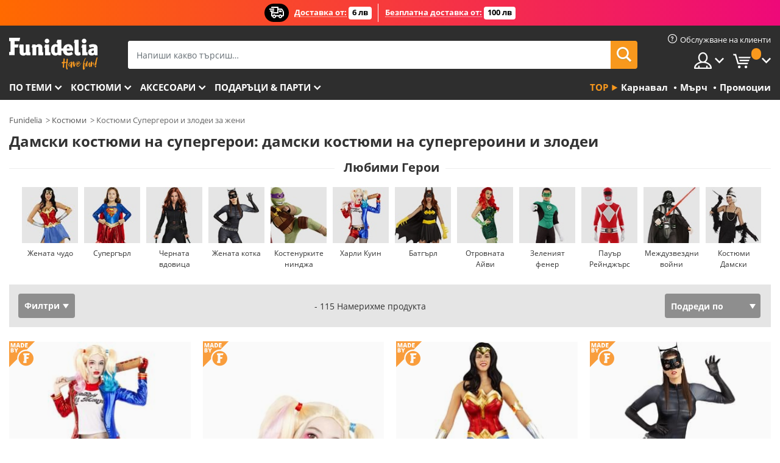

--- FILE ---
content_type: text/html; charset=UTF-8
request_url: https://www.funidelia.bg/kostumi-supergeroi-i-zlodei/5943
body_size: 37533
content:

<!DOCTYPE html>
<!--[if gt IE 8]><!-->
<html class="no-js" lang="bg-BG">
<!--<![endif]-->
<head>
    <title>Дамски костюми на супергерои: супергероини и злодеи | Funidelia</title>
    <meta charset="UTF-8">
<meta http-equiv="X-UA-Compatible" content="IE=edge">
<meta name="description" content="Кой костюм на супергерой би облякла на следващото парти? Дамски костюми на супергероини и злодеи ✔ Експресна доставка">
<meta name="HandheldFriendly" content="True">
<meta name="apple-mobile-web-app-capable" content="yes">
<meta name="viewport" content="width=device-width,initial-scale=1,maximum-scale=1,minimum-scale=1,user-scalable=0">
<meta property="og:title" content="Дамски костюми на супергерои: супергероини и злодеи | Funidelia">
<meta property="og:url" content="https://www.funidelia.bg/kostumi-supergeroi-i-zlodei/5943">
<meta property="og:type" content="website">
<meta property="og:image" content="https://www.funidelia.bg/img/global/funidelia_logo.png">
<meta property="og:description" content="Кой костюм на супергерой би облякла на следващото парти? Дамски костюми на супергероини и злодеи ✔ Експресна доставка">
<meta property="og:site_name" content="Funidelia">
<meta name="twitter:card" content="summary_large_image">
<meta name="twitter:site" content="@funidelia">
<meta name="twitter:creator" content="@funidelia">
<meta name="twitter:title" content="Дамски костюми на супергерои: супергероини и злодеи | Funidelia">
<meta name="twitter:description" content="Кой костюм на супергерой би облякла на следващото парти? Дамски костюми на супергероини и злодеи ✔ Експресна доставка">
<meta name="twitter:image" content="https://www.funidelia.bg/img/global/funidelia_logo.png">
<meta name="theme-color" content="#565656">
<meta name="msapplication-navbutton-color" content="#565656">
<meta name="apple-mobile-web-app-capable" content="yes">
<meta name="apple-mobile-web-app-status-bar-style" content="black">
<link href="https://www.funidelia.bg/kostumi-supergeroi-i-zlodei/5943" rel="canonical">
<link href="https://www.funidelia.es/disfraces/superheroes-villanos/mujer/5943" rel="alternate" hreflang="es-ES">
<link href="https://www.funidelia.be/deguisements/super-heros/femme/5943" rel="alternate" hreflang="fr-BE">
<link href="https://www.funidelia.fr/deguisements/super-heros/femme/5943" rel="alternate" hreflang="fr-FR">
<link href="https://www.funidelia.ch/kostueme/superhelden/damen/5943" rel="alternate" hreflang="de-CH">
<link href="https://www.funidelia.ch/fr/deguisements/super-heros/femme/5943" rel="alternate" hreflang="fr-CH">
<link href="https://www.funidelia.ch/it/costumi/supereroine-e-cattive/donna/5943" rel="alternate" hreflang="it-CH">
<link href="https://www.funidelia.de/kostueme/superhelden/damen/5943" rel="alternate" hreflang="de-DE">
<link href="https://www.funidelia.at/kostueme/superhelden/damen/5943" rel="alternate" hreflang="de-AT">
<link href="https://www.funidelia.co.uk/costumes/superheroes-villains/women/5943" rel="alternate" hreflang="en-GB">
<link href="https://www.funidelia.ie/costumes/superheroes-villains/women/5943" rel="alternate" hreflang="en-IE">
<link href="https://www.funidelia.it/costumi/supereroine-e-cattive/donna/5943" rel="alternate" hreflang="it-IT">
<link href="https://www.funidelia.pt/fatos/super-herois-viloes/mulher/5943" rel="alternate" hreflang="pt-PT">
<link href="https://www.funidelia.nl/kostuums/superhelden/dames/5943" rel="alternate" hreflang="nl-NL">
<link href="https://www.funidelia.com/costumes/superheroes-villains/women/5943" rel="alternate" hreflang="en-US">
<link href="https://www.funidelia.com/es/disfraces/superheroes-villanos/mujer/5943" rel="alternate" hreflang="es-US">
<link href="https://www.funidelia.pl/kostiumy/superbohaterowie/damskie/5943" rel="alternate" hreflang="pl-PL">
<link href="https://www.funidelia.dk/kostumer/superhelte-skurke/damer/5943" rel="alternate" hreflang="da-DK">
<link href="https://www.funidelia.se/maskeradklader/superhjaltar-och-skurkarna/dam/5943" rel="alternate" hreflang="sv-SE">
<link href="https://www.funidelia.cz/kostymy/superhrdinove-a-padouchove/damske/5943" rel="alternate" hreflang="cs-CZ">
<link href="https://www.funidelia.cl/disfraces/superheroes-villanos/mujer/5943" rel="alternate" hreflang="es-CL">
<link href="https://www.funidelia.co/disfraces/superheroes-villanos/mujer/5943" rel="alternate" hreflang="es-CO">
<link href="https://www.funidelia.no/kostymer/superhelter-skurker/damer/5943" rel="alternate" hreflang="nn-NO">
<link href="https://www.funidelia.fi/asut/supersankari-ja-pahis/naisille/5943" rel="alternate" hreflang="fi-FI">
<link href="https://www.funidelia.mx/disfraces/superheroes-villanos/mujer/5943" rel="alternate" hreflang="es-MX">
<link href="https://www.funidelia.pe/disfraces/superheroes-villanos/mujer/5943" rel="alternate" hreflang="es-PE">
<link href="https://www.funidelia.ca/costumes/superheroes-villains/women/5943" rel="alternate" hreflang="en-CA">
<link href="https://www.funidelia.ca/fr/deguisements/super-heros/femme/5943" rel="alternate" hreflang="fr-CA">
<link href="https://www.funidelia.com.br/fantasias/super-herois-viloes/mulher/5943" rel="alternate" hreflang="pt-BR">
<link href="https://www.funidelia.sg/costumes/superheroes-villains/women/5943" rel="alternate" hreflang="en-SG">
<link href="https://www.funidelia.co.il/thpwswt-gybwry-l-wnblym-lnsym/5943" rel="alternate" hreflang="he-IL">
<link href="https://www.funidelia.co.il/en/costumes/superheroes-villains/women/5943" rel="alternate" hreflang="en-IL">
<link href="https://www.funidelia.com.ua/kostumi-supergeroi-ta-lihodii/5943" rel="alternate" hreflang="uk-UA">
<link href="https://www.funidelia.co.nz/costumes/superheroes-villains/women/5943" rel="alternate" hreflang="en-NZ">
<link href="https://www.funidelia.com.au/costumes/superheroes-villains/women/5943" rel="alternate" hreflang="en-AU">
<link href="https://www.funidelia.ro/costume/supereroi/femeie/5943" rel="alternate" hreflang="ro-RO">
<link href="https://www.funidelia.com.pa/disfraces/superheroes-villanos/mujer/5943" rel="alternate" hreflang="es-PA">
<link href="https://www.funidelia.com.ar/disfraces/superheroes-villanos/mujer/5943" rel="alternate" hreflang="es-AR">
<link href="https://www.funidelia.gr/stoles-ypereroes-kakoi/5943" rel="alternate" hreflang="el-GR">
<link href="https://www.funidelia.hr/kostimi-superheroji-i-negativci-za-zenske/5943" rel="alternate" hreflang="hr-HR">
<link href="https://www.funidelia.hu/jelmezek-szuperhosok-es-gonoszak/5943" rel="alternate" hreflang="hu-HU">
<link href="https://www.funidelia.sk/kostymy-superhrdinovia-a-darebaci-pre-damy/5943" rel="alternate" hreflang="sk-SK">
<link href="https://www.funidelia.bg/kostumi-supergeroi-i-zlodei/5943" rel="alternate" hreflang="bg-BG">
<link href="https://www.funidelia.si/kostumi-superheroji-in-negativci-za-zenske/5943" rel="alternate" hreflang="sl-SL">
<link href="https://www.funidelia.es/disfraces/superheroes-villanos/mujer/5943" rel="alternate" hreflang="es">
<link href="https://www.funidelia.fr/deguisements/super-heros/femme/5943" rel="alternate" hreflang="fr">
<link href="https://www.funidelia.de/kostueme/superhelden/damen/5943" rel="alternate" hreflang="de">
<link href="https://www.funidelia.nl/kostuums/superhelden/dames/5943" rel="alternate" hreflang="nl">
<link href="https://www.funidelia.com/costumes/superheroes-villains/women/5943" rel="alternate" hreflang="en">
<link href="https://www.funidelia.pt/fatos/super-herois-viloes/mulher/5943" rel="alternate" hreflang="pt">
<link href="https://www.funidelia.it/costumi/supereroine-e-cattive/donna/5943" rel="alternate" hreflang="it">
<link href="https://static1.funidelia.com" rel="preconnect" crossorigin="">
<link href="https://static1.funidelia.com" rel="dns-prefetch">
<link href="/kostumi-supergeroi-i-zlodei/5943?order_products=availability-asc&amp;page=2" rel="next">
<link href="/newfront/css/funidelia6/global.css" rel="stylesheet">
<link href="/newfront/css/funidelia6/cookieconsent.css" rel="stylesheet">
<script src="/newfront/js/funidelia6/cookie-consent-didomi.js" defer></script>
<script src="/newfront/js/funidelia6/libs/jquery.js"></script>
<script src="/newfront/js/funidelia6/libs/lazysizes.min.js"></script>
<script src="//widget.trustpilot.com/bootstrap/v5/tp.widget.bootstrap.min.js" async></script>
<script type="text/javascript">window.didomiConfig = { languages: { enabled: ['bg'], default: 'bg' } };</script>    <meta name="csrf-param" content="_csrf">
    <meta name="csrf-token" content="ZWZsQm5OeFVcLy97FGM0ZDNLOjMUfS0HLwQuBwM8DmIhEDMyJyxOPw==">
    <!-- Fonts -->
    <style>
        /* ------------------------------------------------------ */
        /* FONTS */
        /* ------------------------------------------------------ */
        @font-face {
            font-display: swap;
            font-family: 'Open Sans';
            font-style: normal;
            font-weight: 400;
            src: local('Open Sans'), local('OpenSans'), url(https://fonts.gstatic.com/s/opensans/v13/K88pR3goAWT7BTt32Z01mxJtnKITppOI_IvcXXDNrsc.woff2) format('woff2');
            unicode-range: U+0460-052F, U+20B4, U+2DE0-2DFF, U+A640-A69F
        }

        @font-face {
            font-display: swap;
            font-family: 'Open Sans';
            font-style: normal;
            font-weight: 400;
            src: local('Open Sans'), local('OpenSans'), url(https://fonts.gstatic.com/s/opensans/v13/RjgO7rYTmqiVp7vzi-Q5URJtnKITppOI_IvcXXDNrsc.woff2) format('woff2');
            unicode-range: U+0400-045F, U+0490-0491, U+04B0-04B1, U+2116
        }

        @font-face {
            font-display: swap;
            font-family: 'Open Sans';
            font-style: normal;
            font-weight: 400;
            src: local('Open Sans'), local('OpenSans'), url(https://fonts.gstatic.com/s/opensans/v13/LWCjsQkB6EMdfHrEVqA1KRJtnKITppOI_IvcXXDNrsc.woff2) format('woff2');
            unicode-range: U+1F00-1FFF
        }

        @font-face {
            font-display: swap;
            font-family: 'Open Sans';
            font-style: normal;
            font-weight: 400;
            src: local('Open Sans'), local('OpenSans'), url(https://fonts.gstatic.com/s/opensans/v13/xozscpT2726on7jbcb_pAhJtnKITppOI_IvcXXDNrsc.woff2) format('woff2');
            unicode-range: U+0370-03FF
        }

        @font-face {
            font-display: swap;
            font-family: 'Open Sans';
            font-style: normal;
            font-weight: 400;
            src: local('Open Sans'), local('OpenSans'), url(https://fonts.gstatic.com/s/opensans/v13/59ZRklaO5bWGqF5A9baEERJtnKITppOI_IvcXXDNrsc.woff2) format('woff2');
            unicode-range: U+0102-0103, U+1EA0-1EF9, U+20AB
        }

        @font-face {
            font-display: swap;
            font-family: 'Open Sans';
            font-style: normal;
            font-weight: 400;
            src: local('Open Sans'), local('OpenSans'), url(https://fonts.gstatic.com/s/opensans/v13/u-WUoqrET9fUeobQW7jkRRJtnKITppOI_IvcXXDNrsc.woff2) format('woff2');
            unicode-range: U+0100-024F, U+1E00-1EFF, U+20A0-20AB, U+20AD-20CF, U+2C60-2C7F, U+A720-A7FF
        }

        @font-face {
            font-display: swap;
            font-family: 'Open Sans';
            font-style: normal;
            font-weight: 400;
            src: local('Open Sans'), local('OpenSans'), url(https://fonts.gstatic.com/s/opensans/v13/cJZKeOuBrn4kERxqtaUH3VtXRa8TVwTICgirnJhmVJw.woff2) format('woff2');
            unicode-range: U+0000-00FF, U+0131, U+0152-0153, U+02C6, U+02DA, U+02DC, U+2000-206F, U+2074, U+20AC, U+2212, U+2215, U+E0FF, U+EFFD, U+F000
        }

        @font-face {
            font-display: swap;
            font-family: 'Open Sans';
            font-style: normal;
            font-weight: 700;
            src: local('Open Sans Bold'), local('OpenSans-Bold'), url(https://fonts.gstatic.com/s/opensans/v13/k3k702ZOKiLJc3WVjuplzK-j2U0lmluP9RWlSytm3ho.woff2) format('woff2');
            unicode-range: U+0460-052F, U+20B4, U+2DE0-2DFF, U+A640-A69F
        }

        @font-face {
            font-display: swap;
            font-family: 'Open Sans';
            font-style: normal;
            font-weight: 700;
            src: local('Open Sans Bold'), local('OpenSans-Bold'), url(https://fonts.gstatic.com/s/opensans/v13/k3k702ZOKiLJc3WVjuplzJX5f-9o1vgP2EXwfjgl7AY.woff2) format('woff2');
            unicode-range: U+0400-045F, U+0490-0491, U+04B0-04B1, U+2116
        }

        @font-face {
            font-display: swap;
            font-family: 'Open Sans';
            font-style: normal;
            font-weight: 700;
            src: local('Open Sans Bold'), local('OpenSans-Bold'), url(https://fonts.gstatic.com/s/opensans/v13/k3k702ZOKiLJc3WVjuplzBWV49_lSm1NYrwo-zkhivY.woff2) format('woff2');
            unicode-range: U+1F00-1FFF
        }

        @font-face {
            font-display: swap;
            font-family: 'Open Sans';
            font-style: normal;
            font-weight: 700;
            src: local('Open Sans Bold'), local('OpenSans-Bold'), url(https://fonts.gstatic.com/s/opensans/v13/k3k702ZOKiLJc3WVjuplzKaRobkAwv3vxw3jMhVENGA.woff2) format('woff2');
            unicode-range: U+0370-03FF
        }

        @font-face {
            font-display: swap;
            font-family: 'Open Sans';
            font-style: normal;
            font-weight: 700;
            src: local('Open Sans Bold'), local('OpenSans-Bold'), url(https://fonts.gstatic.com/s/opensans/v13/k3k702ZOKiLJc3WVjuplzP8zf_FOSsgRmwsS7Aa9k2w.woff2) format('woff2');
            unicode-range: U+0102-0103, U+1EA0-1EF9, U+20AB
        }

        @font-face {
            font-display: swap;
            font-family: 'Open Sans';
            font-style: normal;
            font-weight: 700;
            src: local('Open Sans Bold'), local('OpenSans-Bold'), url(https://fonts.gstatic.com/s/opensans/v13/k3k702ZOKiLJc3WVjuplzD0LW-43aMEzIO6XUTLjad8.woff2) format('woff2');
            unicode-range: U+0100-024F, U+1E00-1EFF, U+20A0-20AB, U+20AD-20CF, U+2C60-2C7F, U+A720-A7FF
        }

        @font-face {
            font-display: swap;
            font-family: 'Open Sans';
            font-style: normal;
            font-weight: 700;
            src: local('Open Sans Bold'), local('OpenSans-Bold'), url(https://fonts.gstatic.com/s/opensans/v13/k3k702ZOKiLJc3WVjuplzOgdm0LZdjqr5-oayXSOefg.woff2) format('woff2');
            unicode-range: U+0000-00FF, U+0131, U+0152-0153, U+02C6, U+02DA, U+02DC, U+2000-206F, U+2074, U+20AC, U+2212, U+2215, U+E0FF, U+EFFD, U+F000
        }

        @font-face {
            font-family: 'iconfuni';
            font-display: swap;
            src: url('https://static1.funidelia.com/fonts/funidelia6/iconfuni.eot?m8h5y2');
            src: url('https://static1.funidelia.com/fonts/funidelia6/iconfuni.eot?m8h5y2#iefix') format('embedded-opentype'),
            url('https://static1.funidelia.com/fonts/funidelia6/iconfuni.ttf?m8h5y2') format('truetype'),
            url('https://static1.funidelia.com/fonts/funidelia6/iconfuni.woff?m8h5y2') format('woff'),
            url('https://static1.funidelia.com/fonts/funidelia6/iconfuni.svg?m8h5y2#iconfuni') format('svg');
            font-weight: normal;
            font-style: normal;
        }
    </style>


    <!-- I: Pixels Header -->
    <!-- I: GOOGLE ANALYTICS -->
<script type="text/javascript">
    
    function getCookie(k){ return(document.cookie.match('(^|; )'+k+'=([^;]*)')||0)[2] }
  if (typeof ga !== 'undefined') {
        ga('create', 'UA-144769137-1', 'auto');
        ga('require', 'displayfeatures');
        // AB Test variable
        ga('set', 'dimension4', 'Control');
        // Multilanguage custom dimension
      (function(window) {
          var d=(window.location.host).split("."); d=d[d.length-1];
          if(d==='ch' && typeof ga!=='undefined') {
              var p=(window.location.pathname).split("/"); p=(p.length>1)? p[1]:p;
              if(p.match(/^[a-zA-Z]{2}$/gi))
                    ga('set', 'dimension5', p);
            }
        })(window);
        // ClientID cookie to custom dimension
      (function(clientId) {
          if(typeof clientId!=='undefined' && clientId!=='') {
              var c=(clientId.split(".")[2] + '.' + clientId.split(".")[3]);
                ga('set', 'dimension6', c);
            }
        })(getCookie('_ga'));

        // Send the page view
        ga('send', 'pageview');
        ga('require', 'ecommerce');
    }
</script>
<!-- F: GOOGLE ANALYTICS -->
    <!-- F: Pixels Header -->
    <meta name="format-detection" content="telephone=no">

    <link rel="shortcut icon" href="https://static1.funidelia.com/img/icons/funidelia6/favicon.ico"/>
    <link rel="apple-touch-icon" sizes="57x57"
          href="https://static1.funidelia.com/img/icons/funidelia6/apple-touch-icon-57x57.png">
    <link rel="apple-touch-icon" sizes="72x72"
          href="https://static1.funidelia.com/img/icons/funidelia6/apple-touch-icon-72x72.png">
    <link rel="apple-touch-icon" sizes="114x114"
          href="https://static1.funidelia.com/img/icons/funidelia6/apple-touch-icon-114x114.png">
    <link rel="apple-touch-icon" sizes="144x144"
          href="https://static1.funidelia.com/img/icons/funidelia6/apple-touch-icon-144x144.png">
    <link rel="apple-touch-icon" sizes="60×60"
          href="https://static1.funidelia.com/img/icons/funidelia6/touch-icon-iphone-60x60.png">
    <link rel="apple-touch-icon" sizes="76×76"
          href="https://static1.funidelia.com/img/icons/funidelia6/touch-icon-ipad-76x76.png">
    <link rel="apple-touch-icon" sizes="120×120"
          href="https://static1.funidelia.com/img/icons/funidelia6/touch-icon-iphone-retina-120x120.png">
    <link rel="apple-touch-icon" sizes="152×152"
          href="https://static1.funidelia.com/img/icons/funidelia6/touch-icon-ipad-retina-152x152.png">
    <link rel="apple-touch-icon" sizes="180×180"
          href="https://static1.funidelia.com/img/icons/funidelia6/apple-touch-icon-180x180.png">
    <link rel="icon" sizes="192×192" href="https://static1.funidelia.com/img/icons/funidelia6/touch-icon-192x192.png">
    <link rel="icon" sizes="128×128" href="https://static1.funidelia.com/img/icons/funidelia6/touch-icon-128x128.png">

    </head>
<body id="landing-page">
<!-- Google Tag Manager -->
<script>                    
                    dataLayer = window.dataLayer||[];
                    dataLayer.push({"id_shop":52,"id_lang":29,"store":"bg","currency":"EUR","environment":"PRO","vertexModeShopEnabled":1,"vertexModeLangEnabled":1,"vertexEventShops":["1","2","4","6","7","8","9","10","11","12","13","16","20","21","24","25","29","31","39","42","43","48","50","52"],"vertexEventLangs":["1","2","3","4","5","6","7","8","9","10","11","12","14","23","26","27","29","30","31"],"languageCode":"bg-BG","testAbName":"","id_testab_segment":"","pageCategory":"landing"});
                    function gtag(){dataLayer.push(arguments);}
                    gtag('js', new Date());
                </script><script>
                window.dataLayer = window.dataLayer || [];
                function gtag(){dataLayer.push(arguments);}
                gtag('config', {
                    'allow_enhanced_conversions': true
                });
                var enhanced_conversion_data = {};
                </script>
                <!-- Google tag (gtag.js) -->
                <script async src='https://www.googletagmanager.com/gtag/js?id=AW-941662587'></script>
                <script>
                window.dataLayer = window.dataLayer || [];
                function gtag(){dataLayer.push(arguments);}
                gtag('js', new Date());
                gtag('config', 'AW-941662587');
                </script><noscript><iframe src="//www.googletagmanager.com/ns.html?id=GTM-TS3VX8GN"
                height="0" width="0" style="display:none;visibility:hidden"></iframe></noscript>
                <script>(function(w,d,s,l,i){w[l]=w[l]||[];w[l].push({'gtm.start':
                new Date().getTime(),event:'gtm.js'});var f=d.getElementsByTagName(s)[0],
                j=d.createElement(s),dl=l!='dataLayer'?'&l='+l:'';j.async=true;j.src=
                '//www.googletagmanager.com/gtm.js?id='+i+dl;f.parentNode.insertBefore(j,f);
                })(window,document,'script','dataLayer','GTM-TS3VX8GN');</script><!-- End Google Tag Manager -->
<script type="text/javascript">var languageItems=(function(){var _languages={"d4a8968f52233729744797511ed0b4c0":"Сигурни ли сте, че искате да изтриете тези артикули?","80ebdccece38141cd9c0f9b3b623091f":"Сигурни ли сте, че искате да изтриете този артикул?","074b03b4412887edb3e3a82e13af0805":"Превод на език: {name}","c9cc8cce247e49bae79f15173ce97354":"Запази","d3d2e617335f08df83599665eef8a418":"Затвори","2c001e112362cf23b3ae510a082bfd2f":"Прочети още","92eb39a1407d02c39fc0403548241472":"Затвори","c505a523b530a1d6cbe1032888faf4cf":"Вижте всички опции","dc52ced9d4cb3e54bc844d244eabf16e":"Скрий","a1bb4005c97d90c2b9e6e5e70aeb4a39":"Виж профила","89de7cdf72ec3e86dc4e9f855cceceeb":"Размери","3a9d91e217cf6dc8f7bdb006d3ee59b7":"Цена","ca2c86ecadd1cc864d4cad2935120ba9":"Нови","4352a5342c0822e2b90b767c1a412fe2":"В наличност","75be016667431efb1831274f515a59b4":"Преди","d20f652b79b41449b66aaa14831b6b12":"Добави","4cb47e60921d2f6c40e1983714081495":"Предложения за търсене","9cfefed8fb9497baa5cd519d7d2bb5d7":"в","e1fa9a011f09a9cfc43013dc796d1453":"Вижте повече","fa318bcf93b1cc6de55eb7a058652acc":"Предложения за търсене"};return{getLanguageItems:function(){return _languages;}};})();</script>
<!-- HEADER START -->
<script type="application/ld+json">{"@context":"http:\/\/schema.org\/","@type":"Organization","name":"Funidelia","legalName":"FUNIGLOBAL DEVELOPMENTS SL","url":"https:\/\/www.funidelia.info","logo":"https:\/\/www.funidelia.bg\/img\/global\/funidelia_logo.png","brand":{"@type":"Brand","name":"Funidelia","logo":"https:\/\/www.funidelia.bg\/img\/global\/funidelia_logo.png","slogan":"Have Fun!","url":"https:\/\/www.funidelia.bg\/"}}</script><header id="header">
    <section id="header-msg" class="wc2">
	<div class="phase1">
		<span class="ico"><i class="ico-send-ng"></i>&nbsp;</span> 
 
			<span class="txt-h1">Доставка от:</span>
		 
			<span class="txt-h2">6 лв</span>
	</div>
 
		<div class="phase2">
 
				<span class="txt-h1">Безплатна доставка от:</span>
			 
 
				<span class="txt-h2"> 100 лв</span>
		</div>
		<script type="text/javascript">
			var limit_date = '2026-12-31 23:59:59';
		</script>
</section>	<div id="has-alt-price" style="display:none">52</div>

    <div id="header-ctt" class="container">
        <h2 id="header-brand"><a href="/" title="Отидете на Начало">Funidelia. Вашият онлайн магазин за фантастична рокля и костюми за Хелоуин.</a></h2>
        <section id="header-nav">
			<ul class="header-nav-menu">
				<li class="head-client"><a href="/faq/home" title="Обслужване на клиенти" class="opt" ><i class="ico-hn-client"></i><span class="txt">Обслужване на клиенти</span></a></li>
				<li class="head-sep"></li>
				<li class="head-search"><a href="#" title="Търси" class="opt js-head-search"><span class="txt">Търси</span></a></li>
				<li class="head-user dropdown">
					<a class="opt dropdown-toggle" data-toggle="dropdown" aria-haspopup="true" aria-expanded="false" title="Моят акаунт"><span class="txt">Моят акаунт</span></a>
					<div class="dropdown-menu dropdown-menu-right">
						<div id="my-account-login-form" style="display: block;">
							<span class="hidden">Въведете Моята парола</span>
							<form id="loginForm-header" name="loginForm" method="POST" action="/index.php?controller=authentication" class="form">
								<fieldset>
									<div class="form-group">
										<label for="loginForm-cps-email">Имейл адрес</label>
										<input type="text" name="email" id="loginForm-cps-email" value="" class="form-control">
									</div>
									<div class="form-group">
										<label for="loginForm-cps-password">Парола:</label>
										<input type="password" name="passwd" id="loginForm-cps-password" value="" class="form-control" />
									</div>
									<div class="form-group">
										<input type="submit" id="loginForm-header-submit" name="SubmitLogin" class="btn-form" value="ВХОД" />
										<span class="link" data-ref="/index.php?controller=password" onclick="window.location.href=this.getAttribute('data-ref');"
                                              title="Забравена парола?">
                                            Забравена парола?                                        </span>
									</div>
								</fieldset>
							</form>
						</div>
					</div>
				</li>
					<li id="cart" class="head-cart dropdown">
						<a href="https://www.funidelia.bg/cart" title="Моята количка" class="opt dropdown-toggle active" data-toggle="dropdown" id="slidecartBtn"><span class="txt">Моята количка</span> <span class="badged num funi-blockcartbadge">&nbsp;</span></a>

						<div id="slidecart" class="slidecart dropdown-menu dropdown-menu-right">
							<span class="dropdown-header">Моята количка</span>
							<div class="dropdown-padd">
                                <div class="lazyloading"></div>
							</div>
						</div>
					</li>
			</ul>
        </section>
		<section id="header-search">
			<div class="search-form">

				<form id="searhForm-header" action="/search" method="get">
					<fieldset>
						<div class="search-group">
							<label for="query">Търсете по:</label>
							<input type="text" id="searchForm-query-header" name="query" class="form-control" placeholder="Напиши какво търсиш…" />
							<input type="reset" value="x" class="searchForm-reset-header" />
							<span class="search-group-btn">
								<button type="submit" id="searchForm-submit-header" class="btn btn-search">
									<i class="icf-search"></i><span class="txt">Търси</span>
								</button>
							</span>
						</div>
					</fieldset>
				</form>
			</div>
		</section>
<section id="header-menu">
	<a id="slidemenuBtn" href="#slidemenu" title="Какво искате да купите?" class="opt-menu dropdown-toggle"><span class="txt">Какво искате да купите?</span></a>
	<div id="slidemenu" >
		<div class="header-menu-responsive dropdown-menu">
			<ul class="header-menu-movil clearfix">
				<li class="opt-movil "><a title="Върни се" class="sidr-close-window opt-back">Върни се</a></li>
				<li class="opt-movil "><a title="Моят акаунт" id="menu-movil-user-btn"  class="opt-user">Моят акаунт</a></li>
				
				<li id="header-movil-user" class="clearfix">
					<div id="my-account-login-form-mobile" style="display: block;">
						<span class="hidden">Въведете Моята парола</span>
						<form id="loginFormMobile" name="loginForm" method="POST" action="/index.php?controller=authentication&back=https://www.funidelia.bg/kostumi-supergeroi-i-zlodei/5943"  class="form">
							<fieldset>
								<div class="form-group">
									<label for="loginFormMobile-cps-email">Имейл адрес</label>
									<input type="text" name="email" id="loginFormMobile-cps-email" value="" class="form-control">
								</div>
								<div class="form-group">
									<label for="loginFormMobile-cps-password">Парола:</label>
									<input type="password" name="passwd" id="loginFormMobile-cps-password" value="" class="form-control" />
								</div>
								<input type="submit" id="loginFormMobile-submit" name="SubmitLogin" class="btn-form" value="ВХОД" />
                                <span class="link" data-ref="/index.php?controller=password" onclick="window.location.href=this.getAttribute('data-ref');"
                                      title="Забравена парола?">
                                    Забравена парола?                                </span>
							</fieldset>
						</form>
					</div>
				</li>
				
			</ul>
				<ul class="header-menu-nav clearfix">
					<li class="opt-links">
						<div class="menu-h2"><a href="#" title="Más productos">Top</a></div>
						<div class="dropdown clearfix">
							<div class="fdo clearfix">
								<ul class="clearfix">
											<li>
			<a href="/kostumi-karnaval/5866" title="Костюми Карнавал" ><img data-src="https://static1.funidelia.com/img/fr_landing_block/funidelia6/landings/20211227_MENULINKS_CARNAVAL_BG.gif" alt="Карнавал" class="img lazyload"><span class="txt">Карнавал</span></a>
    	</li>
		<li>
			<a href="/mrcndajz/6235" title="Мърч" ><img data-src="https://static1.funidelia.com/img/fr_landing_block/funidelia6/landings/20230220_MENULINKS_MERCHAND_REGALOSFRIKIS_BG.gif" alt="Мърч" class="img lazyload"><span class="txt">Мърч</span></a>
    	</li>
		<li>
			<a href="/izhod/8822" title="Промоции" ><img data-src="https://static1.funidelia.com/img/fr_landing_block/funidelia6/landings/20250708_MENULINKS_PROMOCIONES_BG.jpg" alt="Промоции" class="img lazyload"><span class="txt">Промоции</span></a>
    	</li>
								</ul>
							</div>
						</div>
					</li>					
						<li class="opt-normal">
							<div class="menu-h2">
								<a href="/kostumi/951" title="По теми" >По теми</a>
							</div>
							<div class="dropdown">
								<div class="fdo clearfix">
										<div class="header-menu-cat">
											<div class="menu-column-title">
													<a title="Представени: " >Представени: </a>
											</div>
												<ul class="lst-cats">
															<li>
			<a class="gae-menu-mob" href="#" title=""></a>
		</li>
												</ul>
													</div>
													<div class="header-menu-tags ">
                                                        <div class="draggable-module">
                                                        													<div class="menu-column-title">
															<a title="🎉 Топ Костюми" >🎉 Топ Костюми</a>
									
													</div>
													<ul class="lst-tags clearfix">
																<li>
			<a href="/kostumi-zivotni-i-nasekomi/3513" title="Костюми Животни и насекоми">Животни и насекоми</a>
		</li>
		<li>
			<a href="/kostumi-policia/4964" title="Костюми Полиция">Полиция</a>
		</li>
		<li>
			<a href="/kostumi-pirati/3327" title="Костюми Пирати">Пирати</a>
		</li>
		<li>
			<a href="/kostumi-hrani-i-napitki/3514" title="Костюми Храни и напитки">Храни и напитки</a>
		</li>
		<li>
			<a href="/kostumi-plodove/1270" title="Костюми Плодове">Плодове</a>
		</li>
		<li>
			<a href="/kostumi-profesii/3508" title="Костюми Професии">Професии</a>
		</li>
		<li>
			<a href="/kostumi-klouni-i-cirk/3314" title="Костюми Клоуни и цирк">Клоуни и цирк</a>
		</li>
		<li>
			<a href="/kostumi-video-igri/3510" title="Костюми Видео игри">Видео игри</a>
		</li>
		<li>
			<a href="/kostumi-stijmpnk/1482" title="Костюми Стиймпънк">Стиймпънк</a>
		</li>
													</ul>
                                                        </div>
                                                        <div class="draggable-module">
                                                        													<div class="menu-column-title">
															<a title="🦸 Костюми Супергерои и злодеи" >🦸 Костюми Супергерои и злодеи</a>
									
													</div>
													<ul class="lst-tags clearfix">
																<li>
			<a href="/kostumi-batman/3050" title="Костюми Батман">Батман</a>
		</li>
		<li>
			<a href="/kostumi-zokera/4544" title="Костюми Жокера">Жокера</a>
		</li>
		<li>
			<a href="/kostumi-harli-kuin/5196" title="Костюми Харли Куин">Харли Куин</a>
		</li>
		<li>
			<a href="/kostumi-supermen/3384" title="Костюми Супермен">Супермен</a>
		</li>
		<li>
			<a href="/kostumi-zenata-cudo/3444" title="Костюми Жената чудо">Жената чудо</a>
		</li>
		<li>
			<a href="/kostumi-kapitan-amerika/3082" title="Костюми Капитан Америка">Капитан Америка</a>
		</li>
		<li>
			<a href="/kostumi-zenata-kotka/5711" title="Костюми Жената котка">Жената котка</a>
		</li>
		<li>
			<a href="/kostumi-svetkavicata/3161" title="Костюми Светкавицата">Светкавицата</a>
		</li>
		<li>
			<a href="/kostumi-paur-rejndzrs/3335" title="Костюми Пауър Рейнджърс">Пауър Рейнджърс</a>
		</li>
		<li>
			<a href="/kostumi-spajdrmen/3376" title="Костюми Спайдърмен">Спайдърмен</a>
		</li>
		<li>
			<a href="/kostumi-kostenurkite-nindza/3240" title="Костюми Костенурките нинджа">Костенурките нинджа</a>
		</li>
		<li>
			<a href="/kostumi-supergeroi-i-zlodei/3509" title="Всички Костюми Супергерои">Всички Костюми Супергерои</a>
		</li>
													</ul>
                                                        </div>
													</div>
													<div class="header-menu-tags ">
                                                        <div class="draggable-module">
                                                        													<div class="menu-column-title">
															<a title="⌛️ Десетилетия" >⌛️ Десетилетия</a>
									
													</div>
													<ul class="lst-tags clearfix">
																<li>
			<a href="/kostumi-20-te-flapr-i-burleska/3031" title="Костюми 20-те: Флапър и бурлеска">20-те: Флапър и бурлеска</a>
		</li>
		<li>
			<a href="/kostumi-50-te-rokendrol/3034" title="Костюми 50-те: Рокендрол">50-те: Рокендрол</a>
		</li>
		<li>
			<a href="/kostumi-60-te-dvizenieto-na-hipitata/3035" title="Костюми 60-те: Хипита">60-те: Хипита</a>
		</li>
		<li>
			<a href="/kostumi-70-te-disko/3036" title="Костюми 70-те: Диско">70-те: Диско</a>
		</li>
		<li>
			<a href="/kostumi-80-te-90-te-pop-kultura/3037" title="Костюми 80-те-90-те: Поп">80-те-90-те: Поп</a>
		</li>
		<li>
			<a href="/kostumi-desetiletia/3497" title="Всички Костюми Десетилетия">Всички Костюми Десетилетия</a>
		</li>
													</ul>
                                                        </div>
                                                        <div class="draggable-module">
                                                        													<div class="menu-column-title">
															<a title="⚔️  Исторически" >⚔️  Исторически</a>
									
													</div>
													<ul class="lst-tags clearfix">
																<li>
			<a href="/kostumi-rimlani/3354" title="Костюми Римляни">Римляни</a>
		</li>
		<li>
			<a href="/kostumi-vikingi/1540" title="Костюми Викинги">Викинги</a>
		</li>
		<li>
			<a href="/kostumi-egiptanin/1230" title="Костюми Египетски">Египетски</a>
		</li>
		<li>
			<a href="/kostumi-srednovekovni/3276" title="Костюми Средновековни">Средновековни</a>
		</li>
		<li>
			<a href="/kostumi-pesernaci/1188" title="Костюми Пещерни хора">Пещерни хора</a>
		</li>
		<li>
			<a href="/kostumi-uestrn/3507" title="Костюми Уестърн">Уестърн</a>
		</li>
		<li>
			<a href="/kostumi-drzavi-kulturi-i-obicai/3506" title="Всички Костюми Държави, култури и обичаи">Всички Костюми Държави, култури и обичаи</a>
		</li>
													</ul>
                                                        </div>
                                                        <div class="draggable-module">
                                                        													<div class="menu-column-title">
															<a title="🎬 Филми и сериали" >🎬 Филми и сериали</a>
									
													</div>
													<ul class="lst-tags clearfix">
																<li>
			<a href="/kostumi-squid-game/8830" title="Костюми Squid Game">Squid Game</a>
		</li>
		<li>
			<a href="/kostumi-hari-potr/3189" title="Костюми Хари Потър">Хари Потър</a>
		</li>
		<li>
			<a href="/kostumi-minoni/1286" title="Костюми Миньоните">Миньоните</a>
		</li>
		<li>
			<a href="/kostumi-peaky-blinders/8662" title="Костюми Peaky Blinders">Peaky Blinders</a>
		</li>
		<li>
			<a href="/kostumi-brilantin/3179" title="Костюми Брилянтин">Брилянтин</a>
		</li>
		<li>
			<a href="/kostumi-vlastelint-na-prstenite/3142" title="Костюми Властелинът на пръстените">Властелинът на пръстените</a>
		</li>
		<li>
			<a href="/kostumi-carli-i-sokoladovata-fabrika/3086" title="Костюми Чарли и шоколадовата фабрика">Чарли и шоколадовата фабрика</a>
		</li>
		<li>
			<a href="/kostumi-magosnikt-ot-oz/3138" title="Костюми Магьосникът от Оз">Магьосникът от Оз</a>
		</li>
		<li>
			<a href="/kostumi-mezduzvezdni-vojni/3378" title="Костюми Междузвездни войни">Междузвездни войни</a>
		</li>
		<li>
			<a href="/kostumi-alisa-v-stranata-na-cudesata/3017" title="Костюми Алиса в страната на чудесата">Алиса в страната на чудесата</a>
		</li>
		<li>
			<a href="/kostumi-ulica-sezam-i-mpetite/3049" title="Костюми Улица Сезам и Мъпетите">Улица Сезам и Мъпетите</a>
		</li>
		<li>
			<a href="/kostumi-princesi-ot-disni/3503" title="Костюми Дисни принцеси">Дисни принцеси</a>
		</li>
		<li>
			<a href="/kostumi-disni/3543" title="Всички Костюми Дисни">Всички Костюми Дисни</a>
		</li>
		<li>
			<a href="/kostumi-filmi-i-seriali/3502" title="Всички Костюми Филми и сериали">Всички Костюми Филми и сериали</a>
		</li>
													</ul>
                                                        </div>
													</div>
													<div class="header-menu-tags ">
                                                        <div class="draggable-module">
                                                        													<div class="menu-column-title">
															<a title="📺 Анимационни" >📺 Анимационни</a>
									
													</div>
													<ul class="lst-tags clearfix">
																<li>
			<a href="/kostumi-mega-cudesata-na-kalinkata/5984" title="Костюми Мега-чудесата на Калинката">Мега-чудесата на Калинката</a>
		</li>
		<li>
			<a href="/kostumi-drakonovi-topki/3121" title="Костюми Dragon Ball">Dragon Ball</a>
		</li>
		<li>
			<a href="/kostumi-masa-i-mecoka/7400" title="Костюми Маша и Мечока">Маша и Мечока</a>
		</li>
		<li>
			<a href="/kostumi-pidzi-maskite/6145" title="Костюми Пиджи маските">Пиджи маските</a>
		</li>
		<li>
			<a href="/kostumi-pes-patrul/3517" title="Костюми Пес Патрул">Пес Патрул</a>
		</li>
		<li>
			<a href="/kostumi-smrfovete/3260" title="Костюми Смърфовете">Смърфовете</a>
		</li>
		<li>
			<a href="/kostumi-popaj-moraka/3334" title="Костюми Попай Моряка">Попай Моряка</a>
		</li>
		<li>
			<a href="/kostumi-semejstvo-flintstoun/3259" title="Костюми Семейство Флинтстоун">Семейство Флинтстоун</a>
		</li>
		<li>
			<a href="/kostumi-skubi-du/3360" title="Костюми Скуби Ду">Скуби Ду</a>
		</li>
		<li>
			<a href="/kostumi-animacionni/3501" title="Всички Костюми Анимационни">Всички Костюми Анимационни</a>
		</li>
													</ul>
                                                        </div>
                                                        <div class="draggable-module">
                                                        													<div class="menu-column-title">
															<a title="🎉 Още карнавални костюми" >🎉 Още карнавални костюми</a>
									
													</div>
													<ul class="lst-tags clearfix">
																<li>
			<a href="/kostumi-zivotni-i-nasekomi/3513" title="Костюми Животни и насекоми">Животни и насекоми</a>
		</li>
		<li>
			<a href="/kostumi-policia/4964" title="Костюми Полиция">Полиция</a>
		</li>
		<li>
			<a href="/kostumi-pirati/3327" title="Костюми Пирати">Пирати</a>
		</li>
		<li>
			<a href="/kostumi-hrani-i-napitki/3514" title="Костюми Храни и напитки">Храни и напитки</a>
		</li>
		<li>
			<a href="/kostumi-plodove/1270" title="Костюми Плодове">Плодове</a>
		</li>
		<li>
			<a href="/kostumi-profesii/3508" title="Костюми Професии">Професии</a>
		</li>
		<li>
			<a href="/kostumi-klouni-i-cirk/3314" title="Костюми Клоуни и цирк">Клоуни и цирк</a>
		</li>
		<li>
			<a href="/kostumi-video-igri/3510" title="Костюми Видео игри">Видео игри</a>
		</li>
		<li>
			<a href="/kostumi-stijmpnk/1482" title="Костюми Стиймпънк">Стиймпънк</a>
		</li>
		<li>
			<a href="/kostumi-originalni-i-zabavni/3515" title="Костюми Оригинални и забавни">Оригинални и забавни</a>
		</li>
		<li>
			<a href="/naduvaemi-kostumi/6205" title="Костюми Надуваеми костюми">Надуваеми костюми</a>
		</li>
													</ul>
                                                        </div>
                                                        <div class="draggable-module">
                                                        													<div class="menu-column-title">
															<a title="🥳 Тематична Партия" >🥳 Тематична Партия</a>
									
													</div>
													<ul class="lst-tags clearfix">
																<li>
			<a href="/kostumi-karnaval/5866" title="Костюми Карнавал">Карнавал</a>
		</li>
		<li>
			<a href="/kostumi-helouin/3532" title="Костюми Halloween">Halloween</a>
		</li>
		<li>
			<a href="/mominsko-i-ergensko-parti/5868" title="Костюми Моминско и ергенско парти">Моминско и ергенско парти</a>
		</li>
		<li>
			<a href="/kostumi-oktoberfest/5874" title="Костюми Октоберфест">Октоберфест</a>
		</li>
		<li>
			<a href="/kostumi-sveti-patrik-irlandia/5876" title="Костюми Свети Патрик - Ирландия">Свети Патрик - Ирландия</a>
		</li>
		<li>
			<a href="/kostumi-koleda/5872" title="Костюми Коледа">Коледа</a>
		</li>
													</ul>
                                                        </div>
									</div>
								</div>
								<ul class="all">
									<li class="all">
										<a href="/kostumi/951" title="Вижте всички">Вижте всички</a>
									</li>
								</ul>
									<img data-src="https://static1.funidelia.com/img/fr_landing_block/funidelia6/landings/202111_FUNIDELIA_CAB_MENU_DISFRACES_NAVIDAD1.jpg" alt="" class="header-menu-img lazyload">
							</div>
						</li>
						<li class="opt-normal">
							<div class="menu-h2">
								<a href="/kostumi/951" title="По теми Костюми" >Костюми</a>
							</div>
							<div class="dropdown">
								<div class="fdo clearfix">
										<div class="header-menu-cat">
											<div class="menu-column-title">
													<a title="Представени: " >Представени: </a>
											</div>
												<ul class="lst-cats">
															<li>
			<a class="gae-menu-mob" href="#" title=""></a>
		</li>
												</ul>
													</div>
													<div class="header-menu-tags ">
                                                        <div class="draggable-module">
                                                        													<div class="menu-column-title">
															<a title="👫 Костюми За Възрастни" >👫 Костюми За Възрастни</a>
									
													</div>
													<ul class="lst-tags clearfix">
																<li>
			<a href="/kostumi-mzki/1630" title="Костюми за мъже">Костюми за мъже</a>
		</li>
		<li>
			<a href="/kostumi-damski/1631" title="Костюми за жени">Костюми за жени</a>
		</li>
		<li>
			<a href="/kostumi-za-vzrastni/1643" title="Всички Костюми за възрастни">Всички Костюми за възрастни</a>
		</li>
													</ul>
                                                        </div>
													</div>
													<div class="header-menu-tags ">
                                                        <div class="draggable-module">
                                                        													<div class="menu-column-title">
															<a title="👧 Костюми детски" >👧 Костюми детски</a>
									
													</div>
													<ul class="lst-tags clearfix">
																<li>
			<a href="/kostumi-momceta/1636" title="Костюми за момчета">Костюми за момчета</a>
		</li>
		<li>
			<a href="/kostumi-momiceta/1637" title="Костюми за момичета">Костюми за момичета</a>
		</li>
		<li>
			<a href="/kostumi-bebeski/1646" title="Костюми за бебета">Костюми за бебета</a>
		</li>
		<li>
			<a href="/kostumi-detski/1645" title="Всички Костюми за деца">Всички Костюми за деца</a>
		</li>
													</ul>
                                                        </div>
													</div>
													<div class="header-menu-tags ">
                                                        <div class="draggable-module">
                                                        													<div class="menu-column-title">
															<a title="🤠 Други костюми" >🤠 Други костюми</a>
									
													</div>
													<ul class="lst-tags clearfix">
																<li>
			<a href="/kostumi-maksi/3758" title="за макси размер">за макси размер</a>
		</li>
		<li>
			<a href="/kostumi-seksi/1087" title="Костюми секси">секси</a>
		</li>
		<li>
			<a href="/kostumi-za-dvojki/8110" title="за двойки">за двойки</a>
		</li>
		<li>
			<a href="/kostumi-grupovi/6268" title="за групи и семейства">за групи и семейства</a>
		</li>
		<li>
			<a href="/kostumi-za-kuceta/1642" title="Костюми за куче">за куче</a>
		</li>
		<li>
			<a href="/kostumi-desevi/4391" title="Евтини костюми">Евтини костюми</a>
		</li>
		<li>
			<a href="/izhod/8822" title="Промоции">Промоции</a>
		</li>
													</ul>
                                                        </div>
									</div>
								</div>
								<ul class="all">
									<li class="all">
										<a href="/kostumi/951" title="Вижте всички">Вижте всички</a>
									</li>
								</ul>
									<img data-src="https://static1.funidelia.com/img/fr_landing_block/funidelia6/landings/201908_FUNIDELIA_CAB_MENU_DISFRACES_HALLOWEEN.jpg" alt="" class="header-menu-img lazyload">
							</div>
						</li>
						<li class="opt-normal">
							<div class="menu-h2">
								<a href="/aksesoari/5814" title="Аксесоари за костюми" >Аксесоари</a>
							</div>
							<div class="dropdown">
								<div class="fdo clearfix">
										<div class="header-menu-cat">
											<div class="menu-column-title">
													<a title="Представени: " >Представени: </a>
											</div>
												<ul class="lst-cats">
															<li>
			<a class="gae-menu-mob" href="#" title=""></a>
		</li>
												</ul>
													</div>
													<div class="header-menu-tags ">
                                                        <div class="draggable-module">
                                                        													<div class="menu-column-title">
															<a title="🎩 Аксесоари Костюми" >🎩 Аксесоари Костюми</a>
									
													</div>
													<ul class="lst-tags clearfix">
																<li>
			<a href="/peruki/1058" title="Перуки за костюми">Перуки</a>
		</li>
		<li>
			<a href="/grimove/5817" title="Грим за костюми">Грим</a>
		</li>
		<li>
			<a href="/sapki-kaski-i-drugi/5825" title="Класически шапки за костюми">Класически шапки</a>
		</li>
		<li>
			<a href="/roklicki-fusti/1105" title="Пачки и фусти за костюми">Пачки и фусти</a>
		</li>
		<li>
			<a href="/salove-boa/905" title="Шалове боа за костюми">Шалове боа</a>
		</li>
		<li>
			<a href="/corapogasnici-gamasi/1022" title="Чорапогащници и клинове за костюми">Чорапогащници и клинове</a>
		</li>
		<li>
			<a href="/pelerini-nametala/918" title="Наметала и перелини за костюми">Наметала и перелини</a>
		</li>
		<li>
			<a href="/krila-i-perki/889" title="Крила и перки за костюми">Крила и перки</a>
		</li>
		<li>
			<a href="/svetlinni-mecove/5843" title="Светлинни мечове за костюми">Светлинни мечове</a>
		</li>
		<li>
			<a href="/kaski-i-slemove/922" title="Каски и шлемове за костюми">Каски и шлемове</a>
		</li>
		<li>
			<a href="/bradi-i-mustaci/898" title="Бради и мустаци за костюми">Бради и мустаци</a>
		</li>
		<li>
			<a href="/diademi/1094" title="Диадеми за костюми">Диадеми</a>
		</li>
		<li>
			<a href="/ocila/965" title="Очила за костюми">Очила</a>
		</li>
		<li>
			<a href="/aksesoari/5814" title="Всички Аксесоари за костюми">Всички Аксесоари</a>
		</li>
													</ul>
                                                        </div>
                                                        <div class="draggable-module">
                                                        													<div class="menu-column-title">
															<a title="🎭 Маски и маски за очи Костюми" >🎭 Маски и маски за очи Костюми</a>
									
													</div>
													<ul class="lst-tags clearfix">
																<li>
			<a href="/maski-za-oci/892" title="Маски за очи за костюми">Маски за очи</a>
		</li>
		<li>
			<a href="/maski-italia-venecia/3744" title="Маски и маски за очи Италия и Венеция за костюми">Маски и маски за очи Италия и Венеция</a>
		</li>
		<li>
			<a href="/maski-i-maski-za-oci-zivotni-i-nasekomi/5985" title="Маски и маски за очи Животни за костюми">Маски и маски за очи Животни</a>
		</li>
		<li>
			<a href="/maski-i-maski-za-oci-klouni-i-cirk/6211" title="Маски и маски за очи Клоуни и цирк за костюми">Маски и маски за очи Клоуни и цирк</a>
		</li>
		<li>
			<a href="/maski/1017" title="Всички Маски за костюми">Всички Маски</a>
		</li>
													</ul>
                                                        </div>
													</div>
													<div class="header-menu-tags ">
                                                        <div class="draggable-module">
                                                        													<div class="menu-column-title">
															<a title="🎃 Аксесоари Halloween" >🎃 Аксесоари Halloween</a>
									
													</div>
													<ul class="lst-tags clearfix">
																<li>
			<a href="/aksesoari-helouin/6025" title="Аксесоари Halloween за костюми">Аксесоари Halloween</a>
		</li>
		<li>
			<a href="/orzia/5824" title="Оръжия за костюми">Оръжия</a>
		</li>
		<li>
			<a href="/peruki-helouin/3737" title="Перуки Halloween за костюми">Перуки Halloween</a>
		</li>
		<li>
			<a href="/klasiceski-sapki-helouin/8752" title="Класически шапки Halloween за костюми">Класически шапки Halloween</a>
		</li>
		<li>
			<a href="/rogove-demoni-i-davoli/8554" title="Рога Демони и дяволи за костюми">Рога Демони и дяволи</a>
		</li>
		<li>
			<a href="/metli/953" title="Метли за костюми">Метли</a>
		</li>
		<li>
			<a href="/peruki-vesici-i-magosnici/3745" title="Перуки Вещици и магьосници за костюми">Перуки Вещици и магьосници</a>
		</li>
		<li>
			<a href="/klasiceski-sapki-vesici-i-magosnici/5993" title="Класически шапки Вещици и магьосници за костюми">Класически шапки Вещици и магьосници</a>
		</li>
		<li>
			<a href="/peruki-klouni-i-cirk/6215" title="Перуки Клоуни и цирк за костюми">Перуки Клоуни и цирк</a>
		</li>
		<li>
			<a href="/aksesoari-helouin/6025" title="Всички Аксесоари Halloween за костюми">Всички Аксесоари Halloween</a>
		</li>
													</ul>
                                                        </div>
                                                        <div class="draggable-module">
                                                        													<div class="menu-column-title">
															<a title="👹 Маски и маски за очи Halloween" >👹 Маски и маски за очи Halloween</a>
									
													</div>
													<ul class="lst-tags clearfix">
																<li>
			<a href="/maski-i-maski-za-oci-vesici-i-magosnici/6219" title="Маски и маски за очи Вещици и магьосници за костюми">Маски и маски за очи Вещици и магьосници</a>
		</li>
		<li>
			<a href="/maski-i-maski-za-oci-filmi-na-uzasite/8094" title="Маски и маски за очи Ужас и gruselfilm. за костюми">Маски и маски за очи Ужас и gruselfilm.</a>
		</li>
		<li>
			<a href="/kostumi-lekar-lekuvas-cuma/8184" title="Маски и маски за очи Лекар, лекуващ чума за костюми">Маски и маски за очи Лекар, лекуващ чума</a>
		</li>
		<li>
			<a href="/maski-i-maski-za-oci-cudovisa/8098" title="Маски и маски за очи Чудовище за костюми">Маски и маски за очи Чудовище</a>
		</li>
		<li>
			<a href="/maski-i-maski-za-oci-zombita/6217" title="Маски и маски за очи Зомбита за костюми">Маски и маски за очи Зомбита</a>
		</li>
		<li>
			<a href="/maski-helouin/3730" title="Всички Маски Halloween за костюми">Всички Маски Halloween</a>
		</li>
													</ul>
                                                        </div>
                                                        <div class="draggable-module">
                                                        													<div class="menu-column-title">
															<a title="🎉 Аксесоари Тематична партия" >🎉 Аксесоари Тематична партия</a>
									
													</div>
													<ul class="lst-tags clearfix">
																<li>
			<a href="/aksesoari-mominsko-i-ergensko-parti/5975" title="Аксесоари Хен & Stag Party">Аксесоари Хен & Stag Party</a>
		</li>
		<li>
			<a href="/klasiceski-sapki-oktoberfest/8071" title="Аксесоари Октоберфест">Аксесоари Октоберфест</a>
		</li>
													</ul>
                                                        </div>
													</div>
													<div class="header-menu-tags ">
                                                        <div class="draggable-module">
                                                        													<div class="menu-column-title">
															<a title="🤡 Гримове Halloween" >🤡 Гримове Halloween</a>
									
													</div>
													<ul class="lst-tags clearfix">
																<li>
			<a href="/grim-vesici-i-magosnici/3740" title="Гримове Вещици и магьосници за костюми">Гримове Вещици и магьосници</a>
		</li>
		<li>
			<a href="/grim/8753" title="Грим Демони и дяволи за костюми">Грим Демони и дяволи</a>
		</li>
		<li>
			<a href="/grim-klouni-i-cirk/3741" title="Гримове Клоуни и цирк за костюми">Гримове Клоуни и цирк</a>
		</li>
		<li>
			<a href="/grim-vampiri/3739" title="Грим Вампири за костюми">Грим Вампири</a>
		</li>
		<li>
			<a href="/grimove-zombita/3742" title="Грим Зомбита за костюми">Грим Зомбита</a>
		</li>
		<li>
			<a href="/zbi-i-vampirski-zbi/949" title="Зъби и вампирски зъби за костюми">Зъби и вампирски зъби</a>
		</li>
		<li>
			<a href="/rani-i-protezi/980" title="Рани и протези за костюми">Рани и протези</a>
		</li>
		<li>
			<a href="/krv/1084" title="Кръв за костюми">Кръв</a>
		</li>
		<li>
			<a href="/grim-helouin/3728" title="Всички Гримове Halloween за костюми">Всички Гримове Halloween</a>
		</li>
													</ul>
                                                        </div>
                                                        <div class="draggable-module">
                                                        													<div class="menu-column-title">
															<a title="🎄 аксесоари Коледа" >🎄 аксесоари Коледа</a>
									
													</div>
													<ul class="lst-tags clearfix">
																<li>
			<a href="/kostumi-sapkata-na-dado-koleda/4913" title="Шапката на Дядо Коледа за костюми">Шапката на Дядо Коледа</a>
		</li>
		<li>
			<a href="/sapki-koleden-elf/6070" title="Шапки Коледен елф за костюми">Шапки Коледен елф</a>
		</li>
		<li>
			<a href="/klasiceski-sapki-koleda/7257" title="Класически шапки Коледа за костюми">Класически шапки Коледа</a>
		</li>
		<li>
			<a href="/dzmperi-koleda/5931" title="Грозни коледни пуловери за костюми">Грозни коледни пуловери</a>
		</li>
		<li>
			<a href="/modni-aksesoari-nova-godina/7174" title="Аксесоари Нова година за костюми">Аксесоари Нова година</a>
		</li>
		<li>
			<a href="/krila-i-perki-angeli/6092" title="Ангелски крила за костюми">Ангелски крила</a>
		</li>
		<li>
			<a href="/bradi-i-mustaci-dado-koleda/7264" title="Бради и мустаци за костюми">Бради и мустаци</a>
		</li>
		<li>
			<a href="/aksesoari-koleda/6065" title="Всички аксесоари Коледа за костюми">Всички аксесоари Коледа</a>
		</li>
													</ul>
                                                        </div>
									</div>
								</div>
								<ul class="all">
									<li class="all">
										<a href="/aksesoari/5814" title="Вижте всички">Вижте всички</a>
									</li>
								</ul>
									<img data-src="https://static1.funidelia.com/img/fr_landing_block/funidelia6/landings/201912_FUNIDELIA_CAB_MENU_ACCESORIOS2.jpg" alt="" class="header-menu-img lazyload">
							</div>
						</li>
						<li class="opt-normal">
							<div class="menu-h2">
								<a href="/mrcndajz/6235" title="Подаръци & Парти и украса" >Подаръци & Парти</a>
							</div>
							<div class="dropdown">
								<div class="fdo clearfix">
										<div class="header-menu-cat">
											<div class="menu-column-title">
													<a title="Представени: " >Представени: </a>
											</div>
												<ul class="lst-cats">
															<li>
			<a class="gae-menu-mob" href="#" title=""></a>
		</li>
												</ul>
													</div>
													<div class="header-menu-tags ">
                                                        <div class="draggable-module">
                                                        													<div class="menu-column-title">
															<a title="🎁 Мърч" >🎁 Мърч</a>
									
													</div>
													<ul class="lst-tags clearfix">
																<li>
			<a href="/genialni-rizi-i-teniski/6159" title="Мърч тениски Geeky">Мърч тениски</a>
		</li>
		<li>
			<a href="/geeky-kaculki/6158" title="Суичъри с качулки Geeky">Суичъри с качулки</a>
		</li>
		<li>
			<a href="/geeky-casi-i-halbi/6307" title="Чаши и халби Geeky">Чаши и халби</a>
		</li>
		<li>
			<a href="/kancelarski-i-ucebni-materiali/7956" title="Канцеларски и учебни материали Geeky">Канцеларски и учебни материали</a>
		</li>
		<li>
			<a href="/lampi-i-svetlinki/6233" title="Лампи и светлинки Geeky">Лампи и светлинки</a>
		</li>
		<li>
			<a href="/corapi/6184" title="Чорапи Geeky">Чорапи</a>
		</li>
		<li>
			<a href="/geeky-drehi/6156" title="Дрехи Geeky">Дрехи</a>
		</li>
		<li>
			<a href="/pizami-i-nosnici/6163" title="Пижами и нощници Geeky">Пижами и нощници</a>
		</li>
		<li>
			<a href="/ranici/6171" title="Раници Geeky">Раници</a>
		</li>
		<li>
			<a href="/dekorativni-figurki/6312" title="За колекционери Geeky">За колекционери</a>
		</li>
		<li>
			<a href="/halati-za-bana/6157" title="Халати за баня Geeky">Халати за баня</a>
		</li>
		<li>
			<a href="/domasni-potrebi/6229" title="Домашни потреби Geeky">Домашни потреби</a>
		</li>
		<li>
			<a href="/mrc-supergeroi-i-zlodei/6919" title="Мърч Супергерои и злодеи">Супергерои и злодеи</a>
		</li>
		<li>
			<a href="/mrc-video-igri/6945" title="Мърч Видео игри">Видео игри</a>
		</li>
		<li>
			<a href="/mrcndajz-mezduzvezdni-vojni/6906" title="Мърч Междузвездни войни">Междузвездни войни</a>
		</li>
		<li>
			<a href="/mrc-disni/6716" title="Мърч Дисни">Дисни</a>
		</li>
		<li>
			<a href="/izhod-mrc/8739" title="Промоции за стоки">Промоции за стоки</a>
		</li>
		<li>
			<a href="/mrcndajz/6235" title="Всички Мърч">Всички Мърч</a>
		</li>
													</ul>
                                                        </div>
                                                        <div class="draggable-module">
                                                        													<div class="menu-column-title">
															<a title="⚡️Хари Потър" >⚡️Хари Потър</a>
									
													</div>
													<ul class="lst-tags clearfix">
																<li>
			<a href="/magiceski-prcki-hari-potr/5906" title="Магически пръчки Хари Потър">Магически пръчки</a>
		</li>
		<li>
			<a href="/salove-hari-potr/7254" title="Шалове Хари Потър">Шалове</a>
		</li>
		<li>
			<a href="/drehi-hari-potr/6876" title="Дрехи Хари Потър">Дрехи</a>
		</li>
		<li>
			<a href="/domasni-potrebi-hari-potr/8809" title="Домашни потреби Хари Потър">Домашни потреби</a>
		</li>
		<li>
			<a href="/ranici-hari-potr/7695" title="Раници Хари Потър">Раници</a>
		</li>
		<li>
			<a href="/tuniki-i-robi-hari-potr/7620" title="Халати Хари Потър">Халати</a>
		</li>
		<li>
			<a href="/mrcndajz-hari-potr/6766" title="Всички Мърч Хари Потър">Всички Мърч Хари Потър</a>
		</li>
													</ul>
                                                        </div>
													</div>
													<div class="header-menu-tags ">
                                                        <div class="draggable-module">
                                                        													<div class="menu-column-title">
															<a title="🎉 Парти И Украса Парти И Украса" >🎉 Парти И Украса Парти И Украса</a>
									
													</div>
													<ul class="lst-tags clearfix">
																<li>
			<a href="/dekoracia-pes-patrul/6670" title="Парти и украса Пес Патрул">Пес Патрул</a>
		</li>
		<li>
			<a href="/parti-i-ukrasa-supergeroi-i-zlodei/6149" title="Парти и украса Супергерои и злодеи">Супергерои и злодеи</a>
		</li>
		<li>
			<a href="/dekoracia-hari-potr/6595" title="Парти и украса Хари Потър">Хари Потър</a>
		</li>
		<li>
			<a href="/parti-i-ukrasa-zamrznaloto-kralstvo/3754" title="Парти и украса Замръзналото кралство">Замръзналото кралство</a>
		</li>
		<li>
			<a href="/parti-i-ukrasa-disni-princesi/6148" title="Парти и украса Дисни принцеси">Дисни принцеси</a>
		</li>
		<li>
			<a href="/parti-i-ukrasa-mezduzvezdni-vojni/3747" title="Парти и украса Междузвездни войни">Междузвездни войни</a>
		</li>
		<li>
			<a href="/dekoracia-masa-i-mecoka/8046" title="Парти и украса Маша и Мечока">Маша и Мечока</a>
		</li>
		<li>
			<a href="/dekoracia-pirati/6677" title="Парти и украса Пирати">Пирати</a>
		</li>
		<li>
			<a href="/dekoracia-kolite/6536" title="Парти и украса Колите">Колите</a>
		</li>
		<li>
			<a href="/parti-i-ukrasa-batman/3749" title="Парти и украса Батман">Батман</a>
		</li>
		<li>
			<a href="/dekoracia-mega-cudesata-na-kalinkata/6632" title="Парти и украса Мега-чудесата на Калинката">Мега-чудесата на Калинката</a>
		</li>
		<li>
			<a href="/kostumi-pepa-praseto/1418" title="Парти и украса Пепа Прасето">Пепа Прасето</a>
		</li>
		<li>
			<a href="/dekoracia-mini-maus/6660" title="Парти и украса Мини Маус">Мини Маус</a>
		</li>
		<li>
			<a href="/dekoracia-pidzi-maskite/7250" title="Парти и украса Пиджи маските">Пиджи маските</a>
		</li>
		<li>
			<a href="/dekoracia-rusalka/8432" title="Парти и украса Русалка">Русалка</a>
		</li>
		<li>
			<a href="/parti-i-ukrasa-miki-maus/3753" title="Парти и украса Мики Маус">Мики Маус</a>
		</li>
		<li>
			<a href="/parti-i-ukrasa-spajdrmen/3748" title="Парти и украса Спайдърмен">Спайдърмен</a>
		</li>
		<li>
			<a href="/parti-i-ukrasa-super-mario-bros/3751" title="Парти и украса Super Mario Bros">Super Mario Bros</a>
		</li>
		<li>
			<a href="/parti-i-ukrasa-rozdeni-dni-detski/7777" title="Всички Парти и украса Парти и украса детски">Всички Парти и украса Парти и украса детски</a>
		</li>
													</ul>
                                                        </div>
													</div>
													<div class="header-menu-tags ">
                                                        <div class="draggable-module">
                                                        													<div class="menu-column-title">
															<a title="🥳 Тематична партия" >🥳 Тематична партия</a>
									
													</div>
													<ul class="lst-tags clearfix">
																<li>
			<a href="/dekoracia-helouin/3732" title="Парти и украса Halloween">Halloween</a>
		</li>
		<li>
			<a href="/dekoracia-koleda/3734" title="Парти и украса Коледа">Коледа</a>
		</li>
		<li>
			<a href="/dekoracia-oktoberfest/3735" title="Парти и украса Октоберфест">Октоберфест</a>
		</li>
		<li>
			<a href="/dekoracia-mominsko-i-ergensko-parti/8600" title="Парти и украса Моминско и ергенско парти">Моминско и ергенско парти</a>
		</li>
		<li>
			<a href="/dekoracia-svatba/8495" title="Парти и украса Сватба">Сватба</a>
		</li>
		<li>
			<a href="/parti-i-ukrasa-bebesko-parti/8113" title="Парти и украса Бебешко парти">Бебешко парти</a>
		</li>
		<li>
			<a href="/parti-i-ukrasa-rozdeni-dni-za-vzrastni/7776" title="Парти и украса Парти и украса за възрастни">Парти и украса за възрастни</a>
		</li>
		<li>
			<a href="/dekoracia-18-ti-rozden-den/8480" title="Парти и украса 18-ти рожден ден">18-ти рожден ден</a>
		</li>
		<li>
			<a href="/dekoracia-30-ti-rozden-den/8481" title="Парти и украса 30-ти рожден ден">30-ти рожден ден</a>
		</li>
		<li>
			<a href="/dekoracia-40-ti-rozden-den/8482" title="Парти и украса 40-ти рожден ден">40-ти рожден ден</a>
		</li>
		<li>
			<a href="/parti-i-ukrasa-havai/4394" title="Парти и украса Хаваи">Хаваи</a>
		</li>
		<li>
			<a href="/dekoracia-ednorog/7396" title="Парти и украса Еднорог">Еднорог</a>
		</li>
		<li>
			<a href="/dekoracia-60-te-hipita/7377" title="Парти и украса 60-те: Хипита">60-те: Хипита</a>
		</li>
		<li>
			<a href="/dekoracia-meksikanci-i-mariaci/6649" title="Парти и украса Мексиканци и мариачи">Мексиканци и мариачи</a>
		</li>
		<li>
			<a href="/pribori/5842" title="Прибори за партита">Прибори</a>
		</li>
		<li>
			<a href="/pinka/1063" title="Пиняти за партита">Пиняти</a>
		</li>
		<li>
			<a href="/baloni/969" title="Балони за партита">Балони</a>
		</li>
		<li>
			<a href="/dekoracia-photocall/5994" title="Аксесоари за снимки за партита">Аксесоари за снимки</a>
		</li>
		<li>
			<a href="/izhod-parti-i-ukrasa/8740" title="Промоции за украси и декорации за парти">Промоции за украси и декорации за парти</a>
		</li>
		<li>
			<a href="/parti-i-ukrasa-tematicno-parti/8517" title="Всички Парти и украса Тематична Партия">Всички Парти и украса Тематична Партия</a>
		</li>
													</ul>
                                                        </div>
									</div>
								</div>
								<ul class="all">
									<li class="all">
										<a href="/mrcndajz/6235" title="Вижте всички">Вижте всички</a>
									</li>
								</ul>
									<img data-src="https://static1.funidelia.com/img/fr_landing_block/funidelia6/landings/201912_FUNIDELIA_CAB_MENU_MERCHAND.jpg" alt="" class="header-menu-img lazyload">
							</div>
						</li>
				</ul>
			<div class="header-menu-movil-att">
				<div class="menu-h3">Обслужване на клиенти:</div>
				<ul class="clearfix">
					<li><a href="/faq/home" title="Връзка с нас: нуждаеш се от още помощ?">Връзка с нас: нуждаеш се от още помощ?</a></li>
				</ul>
			</div>
		</div>
	</div>
</section>
    </div>
</header>
<div
    >
    <div id="special"
         class="ctt-central">
        <div class="container">
                            <section id="brd">
                    <ol class="breadcrumb-mobile-wrapper breadcrumb">
                        <li><a class="breadcrumb-toggle">...</a></li>
                        <li>Дамски костюми на супергерои: дамски костюми на супергероини и злодеи </li>
                    </ol>
                    <ol class="breadcrumb">
                        <ul class="breadcrumb"><li><a href="/">Funidelia</a></li>
<li><a href="/kostumi/951" title="Костюми за възрастни, деца и домашни любимци" id_landing="5943" position="1" id_landing_breadcrumb="951" id_topic="0" id_typology="402" link="1" link_rewrite="kostumi" anchor_text="Костюми">Костюми</a></li>
<li>Костюми Супергерои и злодеи за жени</li>
<li class="active" >Дамски костюми на супергерои: дамски костюми на супергероини и злодеи </li></ul>                    </ol>
                                            <h1 class="tit-landing">Дамски костюми на супергерои: дамски костюми на супергероини и злодеи </h1>
                                        </section>
                <div id='cartUrlParam' class='nd'>https://www.funidelia.bg/cart</div>            <script type="text/javascript">
	var searchQuery = "";
	var isEmpathySearch = "";
	var landing_availability_url = "/ajax_delivery_date.php?isolang=bg";
	var jsSelectedFilters = JSON.parse('{\"typologies\":[{\"id\":402,\"hierarchy\":[402],\"name\":\"\\u041a\\u043e\\u0441\\u0442\\u044e\\u043c\\u0438 \\u0438 \\u0430\\u043a\\u0441\\u0435\\u0441\\u043e\\u0430\\u0440\\u0438\",\"parent\":\"0\"}],\"topics\":[{\"id\":504,\"hierarchy\":[504],\"name\":\"\\u0421\\u0443\\u043f\\u0435\\u0440\\u0433\\u0435\\u0440\\u043e\\u0438 \\u0438 \\u0437\\u043b\\u043e\\u0434\\u0435\\u0438\",\"parent\":\"0\"}]}');
	var jsProductInfo = JSON.parse('[{\"name\":\"\\u041a\\u043e\\u0441\\u0442\\u044e\\u043c \\u043d\\u0430 \\u0425\\u0430\\u0440\\u043b\\u0438 \\u041a\\u0443\\u0438\\u043d \\u2013 \\u201e\\u041e\\u0442\\u0440\\u044f\\u0434 \\u0441\\u0430\\u043c\\u043e\\u0443\\u0431\\u0438\\u0439\\u0446\\u0438\\u201c\",\"id_product\":116562,\"target\":\"FEMALE-ADULT\",\"typologies\":[64,392,402],\"topics\":[478,504,621,1211],\"score\":0,\"manufacturer_extra\":{\"id_manufacturer\":174,\"name\":\"Funiglobal\"}},{\"name\":\"\\u041f\\u0435\\u0440\\u0443\\u043a\\u0430 \\u043d\\u0430 \\u0425\\u0430\\u0440\\u043b\\u0438 \\u041a\\u0443\\u0438\\u043d \\u2013 \\u201e\\u041e\\u0442\\u0440\\u044f\\u0434 \\u0441\\u0430\\u043c\\u043e\\u0443\\u0431\\u0438\\u0439\\u0446\\u0438\\u201c\",\"id_product\":116563,\"target\":\"FEMALE-ADULT\",\"typologies\":[171,227,232,402],\"topics\":[478,504,621,1211],\"score\":0,\"manufacturer_extra\":{\"id_manufacturer\":174,\"name\":\"Funiglobal\"}},{\"name\":\"\\u0416\\u0435\\u043d\\u0430\\u0442\\u0430 \\u0447\\u0443\\u0434\\u043e \\u043a\\u043e\\u0441\\u0442\\u044e\\u043c\",\"id_product\":114518,\"target\":\"FEMALE-ADULT\",\"typologies\":[64,392,402],\"topics\":[436,478,504],\"score\":0,\"manufacturer_extra\":{\"id_manufacturer\":174,\"name\":\"Funiglobal\"}},{\"name\":\"\\u0416\\u0435\\u043d\\u0430\\u0442\\u0430 \\u043a\\u043e\\u0442\\u043a\\u0430 \\u043a\\u043e\\u0441\\u0442\\u044e\\u043c\",\"id_product\":114500,\"target\":\"FEMALE-ADULT\",\"typologies\":[64,392,402],\"topics\":[478,504,1129],\"score\":0,\"manufacturer_extra\":{\"id_manufacturer\":174,\"name\":\"Funiglobal\"}},{\"name\":\"\\u0421\\u0435\\u043a\\u0441\\u0438 \\u043a\\u043e\\u0441\\u0442\\u044e\\u043c \\u043d\\u0430 \\u0421\\u0443\\u043f\\u0435\\u0440\\u0433\\u044a\\u0440\\u043b\",\"id_product\":114494,\"target\":\"FEMALE-ADULT\",\"typologies\":[64,392,402],\"topics\":[376,478,504,1131],\"score\":0,\"manufacturer_extra\":{\"id_manufacturer\":174,\"name\":\"Funiglobal\"}},{\"name\":\"\\u0414\\u0430\\u043c\\u0441\\u043a\\u0438 \\u043a\\u043e\\u0441\\u0442\\u044e\\u043c \\u043d\\u0430 \\u0411\\u0430\\u0442\\u0433\\u044a\\u0440\\u043b\",\"id_product\":114462,\"target\":\"FEMALE-ADULT\",\"typologies\":[64,392,402],\"topics\":[478,504,620],\"score\":0,\"manufacturer_extra\":{\"id_manufacturer\":174,\"name\":\"Funiglobal\"}},{\"name\":\"\\u0411\\u0430\\u0441\\u0442\\u0443\\u043d \\u043d\\u0430 \\u0416\\u043e\\u043a\\u0435\\u0440\\u0430\",\"id_product\":114456,\"target\":\"UNISEX-ADULT\",\"typologies\":[14,227,234,237,399,402],\"topics\":[478,504,622],\"score\":0,\"manufacturer_extra\":{\"id_manufacturer\":174,\"name\":\"Funiglobal\"}},{\"name\":\"\\u041d\\u0430\\u0434\\u0443\\u0432\\u0430\\u0435\\u043c\\u0430 \\u0431\\u0443\\u0445\\u0430\\u043b\\u043a\\u0430 \\u043d\\u0430 \\u0425\\u0430\\u0440\\u043b\\u0438 \\u041a\\u0443\\u0438\\u043d \\u2013 \\u201e\\u041e\\u0442\\u0440\\u044f\\u0434 \\u0441\\u0430\\u043c\\u043e\\u0443\\u0431\\u0438\\u0439\\u0446\\u0438\\u201c\",\"id_product\":116891,\"target\":\"FEMALE-ADULT\",\"typologies\":[187,227,237,399,402],\"topics\":[478,504,621,1211],\"score\":0,\"manufacturer_extra\":{\"id_manufacturer\":174,\"name\":\"Funiglobal\"}},{\"name\":\"\\u041a\\u043e\\u0441\\u0442\\u044e\\u043c \\u043d\\u0430 \\u0440\\u043e\\u0437\\u043e\\u0432\\u0438\\u044f \\u043f\\u0430\\u0443\\u044a\\u0440 \\u0440\\u0435\\u0439\\u043d\\u0434\\u0436\\u044a\\u0440\",\"id_product\":118782,\"target\":\"FEMALE-ADULT\",\"typologies\":[64,392,402],\"topics\":[327,504],\"score\":0,\"manufacturer_extra\":{\"id_manufacturer\":174,\"name\":\"Funiglobal\"}},{\"name\":\"\\u0427\\u043e\\u043a\\u044a\\u0440 PUDDIN \\u043d\\u0430 \\u0425\\u0430\\u0440\\u043b\\u0438 \\u041a\\u0443\\u0438\\u043d \\u2013 \\u201e\\u041e\\u0442\\u0440\\u044f\\u0434 \\u0441\\u0430\\u043c\\u043e\\u0443\\u0431\\u0438\\u0439\\u0446\\u0438\\u201c\",\"id_product\":117006,\"target\":\"FEMALE-ADULT\",\"typologies\":[49,227,236,399,402],\"topics\":[478,504,621,1211],\"score\":0,\"manufacturer_extra\":{\"id_manufacturer\":174,\"name\":\"Funiglobal\"}},{\"name\":\"\\u041a\\u043e\\u043c\\u043f\\u043b\\u0435\\u043a\\u0442 \\u0437\\u0430 \\u043a\\u043e\\u0441\\u0442\\u044e\\u043c \\u043d\\u0430 \\u0425\\u0430\\u0440\\u043b\\u0438 \\u041a\\u0443\\u0438\\u043d \\u2013 \\u201e\\u041e\\u0442\\u0440\\u044f\\u0434 \\u0441\\u0430\\u043c\\u043e\\u0443\\u0431\\u0438\\u0439\\u0446\\u0438\\u201c\",\"id_product\":116890,\"target\":\"FEMALE-ADULT\",\"typologies\":[64,392,402],\"topics\":[478,504,621,1211],\"score\":0,\"manufacturer_extra\":{\"id_manufacturer\":174,\"name\":\"Funiglobal\"}},{\"name\":\"\\u0411\\u0443\\u0445\\u0430\\u043b\\u043a\\u0430\\u0442\\u0430 \\u043d\\u0430 \\u0425\\u0430\\u0440\\u043b\\u0438 \\u041a\\u0443\\u0438\\u043d\",\"id_product\":116648,\"target\":\"FEMALE-ADULT\",\"typologies\":[187,227,237,399,402],\"topics\":[478,504,621,1211],\"score\":0,\"manufacturer_extra\":{\"id_manufacturer\":174,\"name\":\"Funiglobal\"}},{\"name\":\"\\u0416\\u0435\\u043d\\u0430\\u0442\\u0430 \\u0447\\u0443\\u0434\\u043e \\u0441\\u0435\\u043a\\u0441\\u0438 \\u043a\\u043e\\u0441\\u0442\\u044e\\u043c\",\"id_product\":114520,\"target\":\"FEMALE-ADULT\",\"typologies\":[64,392,402],\"topics\":[436,478,504],\"score\":0,\"manufacturer_extra\":{\"id_manufacturer\":174,\"name\":\"Funiglobal\"}},{\"name\":\"\\u041a\\u043e\\u0441\\u0442\\u044e\\u043c \\u043d\\u0430 \\u0416\\u0435\\u043d\\u0430\\u0442\\u0430 \\u0447\\u0443\\u0434\\u043e\\u00a0\\u2013 \\u201eInjustice: Gods Among Us\\u201c\",\"id_product\":114479,\"target\":\"FEMALE-ADULT\",\"typologies\":[64,392,402],\"topics\":[436,478,504],\"score\":0,\"manufacturer_extra\":{\"id_manufacturer\":174,\"name\":\"Funiglobal\"}},{\"name\":\"\\u0414\\u0430\\u043c\\u0441\\u043a\\u0438 \\u043a\\u043e\\u0441\\u0442\\u044e\\u043c \\u043d\\u0430 \\u0421\\u0432\\u0435\\u0442\\u043a\\u0430\\u0432\\u0438\\u0446\\u0430\\u0442\\u0430\",\"id_product\":114476,\"target\":\"FEMALE-ADULT\",\"typologies\":[64,392,402],\"topics\":[152,478,504],\"score\":0,\"manufacturer_extra\":{\"id_manufacturer\":174,\"name\":\"Funiglobal\"}},{\"name\":\"\\u041a\\u043e\\u0441\\u0442\\u044e\\u043c \\u043d\\u0430 \\u0425\\u0430\\u0440\\u043b\\u0438 \\u041a\\u0443\\u0438\\u043d\\u00a0\\u2013 \\u043a\\u043e\\u043c\\u0438\\u043a\\u0441\\u0438 DC\",\"id_product\":114472,\"target\":\"FEMALE-ADULT\",\"typologies\":[64,392,402],\"topics\":[478,504,621],\"score\":0,\"manufacturer_extra\":{\"id_manufacturer\":174,\"name\":\"Funiglobal\"}},{\"name\":\"\\u041a\\u043e\\u0441\\u0442\\u044e\\u043c \\u043d\\u0430 \\u0436\\u044a\\u043b\\u0442\\u0438\\u044f \\u043f\\u0430\\u0443\\u044a\\u0440 \\u0440\\u0435\\u0439\\u043d\\u0434\\u0436\\u044a\\u0440\",\"id_product\":118781,\"target\":\"FEMALE-ADULT\",\"typologies\":[64,392,402],\"topics\":[327,504],\"score\":0,\"manufacturer_extra\":{\"id_manufacturer\":174,\"name\":\"Funiglobal\"}},{\"name\":\"\\u041c\\u0435\\u0447\\u044a\\u0442 \\u043d\\u0430 \\u0416\\u0435\\u043d\\u0430\\u0442\\u0430 \\u0447\\u0443\\u0434\\u043e\",\"id_product\":116996,\"target\":\"UNISEX-ADULT\",\"typologies\":[70,227,237,399,402],\"topics\":[221,436,478,504],\"score\":0,\"manufacturer_extra\":{\"id_manufacturer\":174,\"name\":\"Funiglobal\"}},{\"name\":\"\\u041a\\u043e\\u0441\\u0442\\u044e\\u043c \\u043d\\u0430 \\u0425\\u0430\\u0440\\u043b\\u0438 \\u041a\\u0443\\u0438\\u043d\\u00a0\\u2013 \\u201eArkham City\\u201c\",\"id_product\":114471,\"target\":\"FEMALE-ADULT\",\"typologies\":[64,392,402],\"topics\":[478,504,621],\"score\":0,\"manufacturer_extra\":{\"id_manufacturer\":174,\"name\":\"Funiglobal\"}},{\"name\":\"\\u0414\\u0430\\u043c\\u0441\\u043a\\u0438 \\u043a\\u043e\\u0441\\u0442\\u044e\\u043c \\u043d\\u0430 \\u0425\\u0430\\u0440\\u043b\\u0438 \\u041a\\u0443\\u0438\\u043d\\u00a0\\u2013 \\u201e\\u0425\\u0438\\u0449\\u043d\\u0438 \\u043f\\u0442\\u0438\\u0446\\u0438\\u201c\",\"id_product\":114470,\"target\":\"FEMALE-ADULT\",\"typologies\":[64,392,402],\"topics\":[478,504,621],\"score\":0,\"manufacturer_extra\":{\"id_manufacturer\":174,\"name\":\"Funiglobal\"}},{\"name\":\"\\u0427\\u0443\\u043a\\u0430 \\u043d\\u0430 \\u0425\\u0430\\u0440\\u043b\\u0438 \\u041a\\u0443\\u0438\\u043d\\u00a0\\u2013 \\u201e\\u0425\\u0438\\u0449\\u043d\\u0438 \\u043f\\u0442\\u0438\\u0446\\u0438\\u201c\",\"id_product\":114455,\"target\":\"UNISEX-ADULT\",\"typologies\":[14,187,227,234,237,399,402],\"topics\":[478,504,621,1930],\"score\":0,\"manufacturer_extra\":{\"id_manufacturer\":174,\"name\":\"Funiglobal\"}},{\"name\":\"\\u0422\\u0430\\u0442\\u0443\\u0438\\u0440\\u043e\\u0432\\u043a\\u0438 \\u043d\\u0430 \\u0425\\u0430\\u0440\\u043b\\u0438 \\u041a\\u0443\\u0438\\u043d\",\"id_product\":118369,\"target\":\"FEMALE-ADULT\",\"typologies\":[206,227,230,402],\"topics\":[478,504,621,1211],\"score\":0,\"manufacturer_extra\":{\"id_manufacturer\":174,\"name\":\"Funiglobal\"}},{\"name\":\"\\u0425\\u0430\\u0440\\u043b\\u0438 \\u041a\\u0443\\u0438\\u043d \\u043c\\u0430\\u0441\\u043b\\u043e \\u0433\\u0440\\u0438\\u043c - \\u041e\\u0442\\u0440\\u044f\\u0434 \\u0441\\u0430\\u043c\\u043e\\u0443\\u0431\\u0438\\u0439\\u0446\\u0438\",\"id_product\":117168,\"target\":\"FEMALE-ADULT\",\"typologies\":[108,227,230,402],\"topics\":[478,504,621,1211],\"score\":0,\"manufacturer_extra\":{\"id_manufacturer\":174,\"name\":\"Funiglobal\"}},{\"name\":\"\\u041a\\u043e\\u0441\\u0442\\u044e\\u043c \\u043d\\u0430 Power Ranger \\u0432 \\u0431\\u044f\\u043b\\u043e \\u0441 \\u0432\\u0442\\u043e\\u0440\\u0430 \\u043a\\u043e\\u0436\\u0430 \\u0433\\u043e\\u043b\\u044f\\u043c \\u0440\\u0430\\u0437\\u043c\\u0435\\u0440\",\"id_product\":126146,\"target\":\"UNISEX-ADULT\",\"typologies\":[64,274,392,402],\"topics\":[327,504],\"score\":0,\"manufacturer_extra\":{\"id_manufacturer\":174,\"name\":\"Funiglobal\"}},{\"name\":\"\\u041a\\u043e\\u0441\\u0442\\u044e\\u043c Power Ranger \\u0427\\u0435\\u0440\\u0435\\u043d \\u0432\\u0442\\u043e\\u0440\\u0430 \\u043a\\u043e\\u0436\\u0430 \\u0433\\u043e\\u043b\\u044f\\u043c \\u0440\\u0430\\u0437\\u043c\\u0435\\u0440\",\"id_product\":126144,\"target\":\"UNISEX-ADULT\",\"typologies\":[64,274,392,402],\"topics\":[327,504],\"score\":0,\"manufacturer_extra\":{\"id_manufacturer\":174,\"name\":\"Funiglobal\"}},{\"name\":\"\\u041a\\u043e\\u0441\\u0442\\u044e\\u043c \\u0441\\u0438\\u043d\\u0438\\u0442\\u0435 Power Ranger \\u0432\\u0442\\u043e\\u0440\\u0430 \\u043a\\u043e\\u0436\\u0430 \\u0433\\u043e\\u043b\\u044f\\u043c \\u0440\\u0430\\u0437\\u043c\\u0435\\u0440\",\"id_product\":126142,\"target\":\"UNISEX-ADULT\",\"typologies\":[64,274,392,402],\"topics\":[327,504],\"score\":0,\"manufacturer_extra\":{\"id_manufacturer\":174,\"name\":\"Funiglobal\"}},{\"name\":\"\\u041a\\u043e\\u0441\\u0442\\u044e\\u043c \\u043d\\u0430 \\u0421\\u0443\\u043f\\u0435\\u0440\\u0433\\u0435\\u0440\\u043e\\u0439 \\u0421\\u0438\\u043d\\u044f \\u0412\\u0442\\u043e\\u0440\\u0430 \\u041a\\u043e\\u0436\\u0430\",\"id_product\":126141,\"target\":\"UNISEX-ADULT\",\"typologies\":[64,274,392,402],\"topics\":[327,504],\"score\":0,\"manufacturer_extra\":{\"id_manufacturer\":174,\"name\":\"Funiglobal\"}},{\"name\":\"\\u041a\\u043e\\u0441\\u0442\\u044e\\u043c \\u043e\\u0442 \\u0432\\u0442\\u043e\\u0440\\u0430 \\u043a\\u043e\\u0436\\u0430 \\u043d\\u0430 Red Power Ranger \\u041f\\u043b\\u044e\\u0441 \\u0440\\u0430\\u0437\\u043c\\u0435\\u0440\",\"id_product\":124866,\"target\":\"UNISEX-ADULT\",\"typologies\":[64,274,392,402],\"topics\":[327,504],\"score\":0,\"manufacturer_extra\":{\"id_manufacturer\":174,\"name\":\"Funiglobal\"}},{\"name\":\"\\u041a\\u043e\\u0441\\u0442\\u044e\\u043c \\u043d\\u0430 Power Ranger \\u0437\\u0435\\u043b\\u0435\\u043d\\u0430 \\u0432\\u0442\\u043e\\u0440\\u0430 \\u043a\\u043e\\u0436\\u0430 \\u0433\\u043e\\u043b\\u044f\\u043c \\u0440\\u0430\\u0437\\u043c\\u0435\\u0440\",\"id_product\":124792,\"target\":\"UNISEX-ADULT\",\"typologies\":[64,274,392,402],\"topics\":[327,504],\"score\":0,\"manufacturer_extra\":{\"id_manufacturer\":174,\"name\":\"Funiglobal\"}},{\"name\":\"\\u0414\\u0430\\u043c\\u0441\\u043a\\u0438 \\u043a\\u043e\\u0441\\u0442\\u044e\\u043c \\u043d\\u0430 \\u0425\\u0430\\u0440\\u043b\\u0438 \\u041a\\u0443\\u0438\\u043d \\u0441 \\u043f\\u0435\\u0440\\u0443\\u043a\\u0430 \\u0438 \\u043d\\u0430\\u0434\\u0443\\u0432\\u0430\\u0435\\u043c\\u0430 \\u0431\\u0443\\u0445\\u0430\\u043b\\u043a\\u0430, \\u043c\\u0430\\u043a\\u0441\\u0438 \\u0440\\u0430\\u0437\\u043c\\u0435\\u0440\\u00a0\\u2013 \\u041e\\u0442\\u0440\\u044f\\u0434 \\u0441\\u0430\\u043c\\u043e\\u0443\\u0431\\u0438\\u0439\\u0446\\u0438\",\"id_product\":120565,\"target\":\"FEMALE-ADULT\",\"typologies\":[64,392,402],\"topics\":[478,504,621],\"score\":0,\"manufacturer_extra\":{\"id_manufacturer\":174,\"name\":\"Funiglobal\"}},{\"name\":\"\\u0414\\u0430\\u043c\\u0441\\u043a\\u0438 \\u043a\\u043e\\u0441\\u0442\\u044e\\u043c \\u043d\\u0430 \\u0425\\u0430\\u0440\\u043b\\u0438 \\u041a\\u0443\\u0438\\u043d \\u0441 \\u043f\\u0435\\u0440\\u0443\\u043a\\u0430 \\u0438 \\u043d\\u0430\\u0434\\u0443\\u0432\\u0430\\u0435\\u043c\\u0430 \\u0431\\u0443\\u0445\\u0430\\u043b\\u043a\\u0430\\u00a0\\u2013 \\u041e\\u0442\\u0440\\u044f\\u0434 \\u0441\\u0430\\u043c\\u043e\\u0443\\u0431\\u0438\\u0439\\u0446\\u0438\",\"id_product\":120564,\"target\":\"FEMALE-ADULT\",\"typologies\":[64,392,402],\"topics\":[478,504,621],\"score\":0,\"manufacturer_extra\":{\"id_manufacturer\":174,\"name\":\"Funiglobal\"}},{\"name\":\"\\u0421\\u0435\\u043a\\u0441\\u0438 \\u043a\\u043e\\u0441\\u0442\\u044e\\u043c \\u043d\\u0430 \\u0416\\u0435\\u043d\\u0430\\u0442\\u0430 \\u0447\\u0443\\u0434\\u043e, \\u043c\\u0430\\u043a\\u0441\\u0438 \\u0440\\u0430\\u0437\\u043c\\u0435\\u0440\",\"id_product\":119875,\"target\":\"FEMALE-ADULT\",\"typologies\":[64,392,402],\"topics\":[436,478,504],\"score\":0,\"manufacturer_extra\":{\"id_manufacturer\":174,\"name\":\"Funiglobal\"}},{\"name\":\"\\u041f\\u0435\\u0440\\u0443\\u043a\\u0430 \\u043d\\u0430 \\u0425\\u0430\\u0440\\u043b\\u0438 \\u041a\\u0443\\u0438\\u043d\\u00a0\\u2013 \\u201eArkham City\\u201c\",\"id_product\":119502,\"target\":\"FEMALE-ADULT\",\"typologies\":[171,227,232,402],\"topics\":[478,504,621],\"score\":0,\"manufacturer_extra\":{\"id_manufacturer\":174,\"name\":\"Funiglobal\"}},{\"name\":\"\\u0428\\u043b\\u0435\\u043c \\u043d\\u0430 \\u0436\\u044a\\u043b\\u0442\\u0438\\u044f \\u043f\\u0430\\u0443\\u044a\\u0440 \\u0440\\u0435\\u0439\\u043d\\u0434\\u0436\\u044a\\u0440\",\"id_product\":118791,\"target\":\"FEMALE-ADULT\",\"typologies\":[32,227,231,402],\"topics\":[327,504],\"score\":0,\"manufacturer_extra\":{\"id_manufacturer\":174,\"name\":\"Funiglobal\"}},{\"name\":\"\\u041c\\u0430\\u043a\\u0441\\u0438 \\u043a\\u043e\\u0441\\u0442\\u044e\\u043c \\u043d\\u0430 \\u0411\\u0430\\u0442\\u0433\\u044a\\u0440\\u043b\",\"id_product\":118656,\"target\":\"FEMALE-ADULT\",\"typologies\":[64,392,402],\"topics\":[478,504,620],\"score\":0,\"manufacturer_extra\":{\"id_manufacturer\":174,\"name\":\"Funiglobal\"}},{\"name\":\"\\u041c\\u0430\\u043a\\u0441\\u0438 \\u043a\\u043e\\u0441\\u0442\\u044e\\u043c \\u043d\\u0430 \\u041e\\u0442\\u0440\\u043e\\u0432\\u043d\\u0430\\u0442\\u0430 \\u0410\\u0439\\u0432\\u0438\",\"id_product\":118646,\"target\":\"FEMALE-ADULT\",\"typologies\":[64,392,402],\"topics\":[41,478,504,618],\"score\":0,\"manufacturer_extra\":{\"id_manufacturer\":174,\"name\":\"Funiglobal\"}}]');
	window.jsFilterOrderPagecategories = JSON.parse('{\"filter\":\"\",\"orderBy\":\"\",\"pageCategories\":\"Disfraces & Accesorios > Disfraces\"}');
	
	// Read vertexAttributionToken from cookie (vxat) to avoid PageCache issues
	var vertexAttributionToken = (function() {
		var match = document.cookie.match(/(?:^|; )vxat=([^;]*)/);
		return match ? decodeURIComponent(match[1]) : 'attributionToken';
	})();
</script>

<script type="application/ld+json">{"@context":"http:\/\/schema.org\/","@type":"WebPage","name":"\u0414\u0430\u043c\u0441\u043a\u0438 \u043a\u043e\u0441\u0442\u044e\u043c\u0438 \u043d\u0430 \u0441\u0443\u043f\u0435\u0440\u0433\u0435\u0440\u043e\u0438: \u0434\u0430\u043c\u0441\u043a\u0438 \u043a\u043e\u0441\u0442\u044e\u043c\u0438 \u043d\u0430 \u0441\u0443\u043f\u0435\u0440\u0433\u0435\u0440\u043e\u0438\u043d\u0438 \u0438 \u0437\u043b\u043e\u0434\u0435\u0438 ","description":"\u041a\u0430\u0442\u043e \u043a\u043e\u0439 \u0433\u0435\u0440\u043e\u0439 \u0438\u0441\u043a\u0430\u0448 \u0434\u0430 \u0441\u0435 \u043c\u0430\u0441\u043a\u0438\u0440\u0430\u0448 \u0437\u0430 \u0441\u043b\u0435\u0434\u0432\u0430\u0449\u043e\u0442\u043e \u043a\u0430\u0440\u043d\u0430\u0432\u0430\u043b\u043d\u043e \u043f\u0430\u0440\u0442\u0438? \u0421\u0443\u043f\u0435\u0440\u0433\u0435\u0440\u043e\u0438\u043d\u044f \u0438\u043b\u0438 \u0437\u043b\u043e\u0434\u0435\u0439? \u0418\u0437\u0431\u0435\u0440\u0438 \u043d\u044f\u043a\u043e\u0439 \u043e\u0442 \u043c\u043d\u043e\u0433\u043e\u0431\u0440\u043e\u0439\u043d\u0438\u0442\u0435 \u0434\u0430\u043c\u0441\u043a\u0438 \u043a\u043e\u0441\u0442\u044e\u043c\u0438 \u043d\u0430 \u0441\u0443\u043f\u0435\u0440\u0433\u0435\u0440\u043e\u0438, \u043a\u043e\u0438\u0442\u043e Funidelia \u043f\u0440\u0435\u0434\u043b\u0430\u0433\u0430. \u041d\u044f\u043c\u0430 \u0434\u0430 \u043e\u0442\u0432\u0430\u0440\u044f\u043c\u0435 \u0432\u0435\u0447\u043d\u0438\u044f \u0441\u043f\u043e\u0440 \u0437\u0430 \u0442\u043e\u0432\u0430 \u043a\u043e\u0438 \u0441\u0430 \u043f\u043e-\u0434\u043e\u0431\u0440\u0438\u00a0\u2013 DC \u0438\u043b\u0438 \u041c\u0430\u0440\u0432\u0435\u043b. \u0412\u0430\u0436\u043d\u0438\u044f\u0442 \u0432\u044a\u043f\u0440\u043e\u0441 \u0435 \u0434\u0430\u043b\u0438 \u0438\u0441\u043a\u0430\u0448 \u0434\u0430 \u043f\u0440\u0430\u0432\u0438\u0448 \u0437\u043b\u0438\u043d\u0438 \u0438\u043b\u0438 \u0434\u0430 \u0437\u0430\u0449\u0438\u0442\u0430\u0432\u0430\u0448 \u043d\u0435\u0432\u0438\u043d\u043d\u0438\u0442\u0435. \u041a\u0430\u043a\u0432\u043e \u0449\u0435 \u043a\u0430\u0436\u0435\u0448 \u0437\u0430 \u0441\u043b\u0435\u0434\u0432\u0430\u0449\u043e\u0442\u043e \u043f\u0430\u0440\u0442\u0438 \u0441 \u043a\u043e\u0441\u0442\u044e\u043c\u0438 \u0434\u0430 \u0441\u0438 \u0432\u0437\u0435\u043c\u0435\u0448 \u043a\u043e\u0441\u0442\u044e\u043c \u043d\u0430 \u0425\u0430\u0440\u043b\u0438 \u041a\u0443\u0438\u043d, \u0430 \u043f\u0430\u0440\u0442\u043d\u044c\u043e\u0440\u044a\u0442 \u0442\u0438 \u0434\u0430 \u0435 \u0416\u043e\u043a\u0435\u0440\u044a\u0442? \u0410 \u043c\u043e\u0436\u0435 \u0431\u0438 \u043f\u0440\u0435\u0434\u043f\u043e\u0447\u0438\u0442\u0430\u0448 \u0434\u0430 \u0441\u0435 \u043e\u0431\u043b\u0435\u0447\u0435\u0448 \u043a\u0430\u0442\u043e \u0416\u0435\u043d\u0430\u0442\u0430 \u0447\u0443\u0434\u043e, \u0441 \u0449\u0438\u0442 \u0438 \u0432\u0435\u0435\u0449\u0430 \u0441\u0435 \u043e\u0442 \u0432\u044f\u0442\u044a\u0440\u0430 \u043a\u043e\u0441\u0430. \u0418\u043b\u0438 \u043f\u044a\u043a \u0430\u043a\u043e \u0432\u0438\u043d\u0430\u0433\u0438 \u0441\u0438 \u0441\u0435 \u0447\u0443\u0432\u0441\u0442\u0432\u0430\u043b\u0430 \u043a\u0430\u0442\u043e \u043a\u043e\u0442\u043a\u0430 \u043f\u0430\u043a\u043e\u0441\u0442\u043d\u0438\u043a... \u043c\u043e\u0436\u0435 \u0434\u0430 \u043f\u0440\u0435\u0434\u043f\u043e\u0447\u0435\u0442\u0435\u0448 \u043a\u043e\u0436\u0435\u043d\u0438\u044f \u043a\u043e\u0441\u0442\u044e\u043c \u043d\u0430 \u0416\u0435\u043d\u0430\u0442\u0430 \u043a\u043e\u0442\u043a\u0430. \u0410 \u0430\u043a\u043e \u0441 \u043f\u0440\u0438\u044f\u0442\u0435\u043b\u043a\u0438\u0442\u0435 \u0442\u0438 \u0441\u0435 \u0447\u0443\u0434\u0438\u0442\u0435 \u043a\u0430\u043a \u0434\u0430 \u043d\u0430\u043f\u0440\u0430\u0432\u0438\u0442\u0435 \u043a\u043e\u0441\u0442\u044e\u043c\u0438\u0442\u0435 \u0441\u0438 \u043d\u0430 \u0441\u0443\u043f\u0435\u0440\u0433\u0435\u0440\u043e\u0438 \u043f\u043e-\u043e\u0440\u0438\u0433\u0438\u043d\u0430\u043b\u043d\u0438, \u043c\u043e\u0436\u0435 \u0434\u0430 \u0441\u0438 \u0441\u043b\u043e\u0436\u0438\u0442\u0435 \u0446\u0432\u0435\u0442\u043d\u0438 \u043f\u0430\u0447\u043a\u0438 \u0432\u044a\u0440\u0445\u0443 \u0447\u043e\u0440\u0430\u043f\u043e\u0433\u0430\u0449\u043d\u0438\u0446\u0438\u0442\u0435 \u0438 \u0434\u0430 \u0441\u0438 \u043d\u0430\u043f\u0440\u0430\u0432\u0438\u0442\u0435 \u0441\u0432\u043e\u0438 \u0434\u0430\u043c\u0441\u043a\u0438 \u0432\u0435\u0440\u0441\u0438\u0438 \u043d\u0430 \u043d\u044f\u043a\u043e\u0439 \u043a\u043e\u0441\u0442\u044e\u043c \u043d\u0430 \u0441\u0443\u043f\u0435\u0440\u0433\u0435\u0440\u043e\u0439. \u0429\u0435 \u0438\u0437\u0433\u043b\u0435\u0436\u0434\u0430\u0442\u0435 \u0432\u0435\u043b\u0438\u043a\u043e\u043b\u0435\u043f\u043d\u043e! \u041d\u043e \u0442\u043e\u0432\u0430 \u043d\u0435 \u0441\u0430 \u0435\u0434\u0438\u043d\u0441\u0442\u0432\u0435\u043d\u0438\u0442\u0435 \u0434\u0430\u043c\u0441\u043a\u0438 \u043a\u043e\u0441\u0442\u044e\u043c\u0438, \u043a\u043e\u0438\u0442\u043e Funidelia \u043f\u0440\u0435\u0434\u043b\u0430\u0433\u0430... \u043a\u043e\u0441\u0442\u044e\u043c\u0438\u0442\u0435, \u043a\u043e\u0438\u0442\u043e \u043d\u0430\u0439-\u0449\u0435 \u0441\u0435 \u0437\u0430\u0431\u0430\u0432\u043b\u044f\u0432\u0430\u0442\u0435 \u0434\u0430 \u043f\u043e\u043a\u0430\u0437\u0432\u0430\u0442\u0435, \u0441\u0430 \u0442\u0435\u0437\u0438 \u043d\u0430 \u0441\u0443\u043f\u0435\u0440\u0433\u0435\u0440\u043e\u0438. \u0421\u0443\u043f\u0435\u0440 \u0436\u0435\u043d\u0441\u043a\u0430 \u0441\u0438\u043b\u0430!!","mainEntity":{"@type":"ItemList","numberOfItems":36,"itemListElement":[{"@type":"ListItem","position":1,"item":{"@type":"Product","name":"\u041a\u043e\u0441\u0442\u044e\u043c \u043d\u0430 \u0425\u0430\u0440\u043b\u0438 \u041a\u0443\u0438\u043d \u2013 \u201e\u041e\u0442\u0440\u044f\u0434 \u0441\u0430\u043c\u043e\u0443\u0431\u0438\u0439\u0446\u0438\u201c","url":"\/kostum-na-harli-kuin-otrad-samoubijci-116562.html","image":"https:\/\/static1.funidelia.com\/478671-f6_list\/kostum-na-harli-kuin-otrad-samoubijci.jpg","offers":{"@type":"Offer","priceCurrency":"EUR","price":43.99}}},{"@type":"ListItem","position":2,"item":{"@type":"Product","name":"\u041f\u0435\u0440\u0443\u043a\u0430 \u043d\u0430 \u0425\u0430\u0440\u043b\u0438 \u041a\u0443\u0438\u043d \u2013 \u201e\u041e\u0442\u0440\u044f\u0434 \u0441\u0430\u043c\u043e\u0443\u0431\u0438\u0439\u0446\u0438\u201c","url":"\/peruka-na-harli-kuin-otrad-samoubijci-116563.html","image":"https:\/\/static1.funidelia.com\/478534-f6_list\/peruka-na-harli-kuin-otrad-samoubijci.jpg","offers":{"@type":"Offer","priceCurrency":"EUR","price":17.99}}},{"@type":"ListItem","position":3,"item":{"@type":"Product","name":"\u0416\u0435\u043d\u0430\u0442\u0430 \u0447\u0443\u0434\u043e \u043a\u043e\u0441\u0442\u044e\u043c","url":"\/zenata-cudo-kostum-114518.html","image":"https:\/\/static1.funidelia.com\/474200-f6_list\/zenata-cudo-kostum.jpg","offers":{"@type":"Offer","priceCurrency":"EUR","price":35.99}}},{"@type":"ListItem","position":4,"item":{"@type":"Product","name":"\u0416\u0435\u043d\u0430\u0442\u0430 \u043a\u043e\u0442\u043a\u0430 \u043a\u043e\u0441\u0442\u044e\u043c","url":"\/zenata-kotka-kostum-114500.html","image":"https:\/\/static1.funidelia.com\/474163-f6_list\/zenata-kotka-kostum.jpg","offers":{"@type":"Offer","priceCurrency":"EUR","price":49.99}}},{"@type":"ListItem","position":5,"item":{"@type":"Product","name":"\u0421\u0435\u043a\u0441\u0438 \u043a\u043e\u0441\u0442\u044e\u043c \u043d\u0430 \u0421\u0443\u043f\u0435\u0440\u0433\u044a\u0440\u043b","url":"\/seksi-kostum-na-supergrl-114494.html","image":"https:\/\/static1.funidelia.com\/474150-f6_list\/seksi-kostum-na-supergrl.jpg","offers":{"@type":"Offer","priceCurrency":"EUR","price":35.99}}},{"@type":"ListItem","position":6,"item":{"@type":"Product","name":"\u0414\u0430\u043c\u0441\u043a\u0438 \u043a\u043e\u0441\u0442\u044e\u043c \u043d\u0430 \u0411\u0430\u0442\u0433\u044a\u0440\u043b","url":"\/damski-kostum-na-batgrl-114462.html","image":"https:\/\/static1.funidelia.com\/474164-f6_list\/damski-kostum-na-batgrl.jpg","offers":{"@type":"Offer","priceCurrency":"EUR","price":35.99}}},{"@type":"ListItem","position":7,"item":{"@type":"Product","name":"\u0411\u0430\u0441\u0442\u0443\u043d \u043d\u0430 \u0416\u043e\u043a\u0435\u0440\u0430","url":"\/bastun-na-zokera-114456.html","image":"https:\/\/static1.funidelia.com\/474400-f6_list\/bastun-na-zokera.jpg","offers":{"@type":"Offer","priceCurrency":"EUR","price":15.99}}},{"@type":"ListItem","position":8,"item":{"@type":"Product","name":"\u041d\u0430\u0434\u0443\u0432\u0430\u0435\u043c\u0430 \u0431\u0443\u0445\u0430\u043b\u043a\u0430 \u043d\u0430 \u0425\u0430\u0440\u043b\u0438 \u041a\u0443\u0438\u043d \u2013 \u201e\u041e\u0442\u0440\u044f\u0434 \u0441\u0430\u043c\u043e\u0443\u0431\u0438\u0439\u0446\u0438\u201c","url":"\/naduvaema-buhalka-na-harli-kuin-otrad-samoubijci-116891.html","image":"https:\/\/static1.funidelia.com\/496071-f6_list\/naduvaema-buhalka-na-harli-kuin-otrad-samoubijci.jpg","offers":{"@type":"Offer","priceCurrency":"EUR","price":11.99}}},{"@type":"ListItem","position":9,"item":{"@type":"Product","name":"\u041a\u043e\u0441\u0442\u044e\u043c \u043d\u0430 \u0440\u043e\u0437\u043e\u0432\u0438\u044f \u043f\u0430\u0443\u044a\u0440 \u0440\u0435\u0439\u043d\u0434\u0436\u044a\u0440","url":"\/kostum-na-rozovia-paur-rejndzr-118782.html","image":"https:\/\/static1.funidelia.com\/521610-f6_list\/kostum-na-rozovia-paur-rejndzr.jpg","offers":{"@type":"Offer","priceCurrency":"EUR","price":45.99}}},{"@type":"ListItem","position":10,"item":{"@type":"Product","name":"\u0427\u043e\u043a\u044a\u0440 PUDDIN \u043d\u0430 \u0425\u0430\u0440\u043b\u0438 \u041a\u0443\u0438\u043d \u2013 \u201e\u041e\u0442\u0440\u044f\u0434 \u0441\u0430\u043c\u043e\u0443\u0431\u0438\u0439\u0446\u0438\u201c","url":"\/cokr-puddin-na-harli-kuin-otrad-samoubijci-117006.html","image":"https:\/\/static1.funidelia.com\/493776-f6_list\/cokr-puddin-na-harli-kuin-otrad-samoubijci.jpg","offers":{"@type":"Offer","priceCurrency":"EUR","price":11.99}}},{"@type":"ListItem","position":11,"item":{"@type":"Product","name":"\u041a\u043e\u043c\u043f\u043b\u0435\u043a\u0442 \u0437\u0430 \u043a\u043e\u0441\u0442\u044e\u043c \u043d\u0430 \u0425\u0430\u0440\u043b\u0438 \u041a\u0443\u0438\u043d \u2013 \u201e\u041e\u0442\u0440\u044f\u0434 \u0441\u0430\u043c\u043e\u0443\u0431\u0438\u0439\u0446\u0438\u201c","url":"\/komplekt-za-kostum-na-harli-kuin-otrad-samoubijci-116890.html","image":"https:\/\/static1.funidelia.com\/493468-f6_list\/komplekt-za-kostum-na-harli-kuin-otrad-samoubijci.jpg","offers":{"@type":"Offer","priceCurrency":"EUR","price":25.99}}},{"@type":"ListItem","position":12,"item":{"@type":"Product","name":"\u0411\u0443\u0445\u0430\u043b\u043a\u0430\u0442\u0430 \u043d\u0430 \u0425\u0430\u0440\u043b\u0438 \u041a\u0443\u0438\u043d","url":"\/buhalkata-na-harli-kuin-116648.html","image":"https:\/\/static1.funidelia.com\/476884-f6_list\/buhalkata-na-harli-kuin.jpg","offers":{"@type":"Offer","priceCurrency":"EUR","price":15.99}}},{"@type":"ListItem","position":13,"item":{"@type":"Product","name":"\u0416\u0435\u043d\u0430\u0442\u0430 \u0447\u0443\u0434\u043e \u0441\u0435\u043a\u0441\u0438 \u043a\u043e\u0441\u0442\u044e\u043c","url":"\/zenata-cudo-seksi-kostum-114520.html","image":"https:\/\/static1.funidelia.com\/474199-f6_list\/zenata-cudo-seksi-kostum.jpg","offers":{"@type":"Offer","priceCurrency":"EUR","price":35.99}}},{"@type":"ListItem","position":14,"item":{"@type":"Product","name":"\u041a\u043e\u0441\u0442\u044e\u043c \u043d\u0430 \u0416\u0435\u043d\u0430\u0442\u0430 \u0447\u0443\u0434\u043e\u00a0\u2013 \u201eInjustice: Gods Among Us\u201c","url":"\/kostum-na-zenata-cudo-injustice-gods-among-us-114479.html","image":"https:\/\/static1.funidelia.com\/475714-f6_list\/kostum-na-zenata-cudo-injustice-gods-among-us.jpg","offers":{"@type":"Offer","priceCurrency":"EUR","price":40.99}}},{"@type":"ListItem","position":15,"item":{"@type":"Product","name":"\u0414\u0430\u043c\u0441\u043a\u0438 \u043a\u043e\u0441\u0442\u044e\u043c \u043d\u0430 \u0421\u0432\u0435\u0442\u043a\u0430\u0432\u0438\u0446\u0430\u0442\u0430","url":"\/damski-kostum-na-svetkavicata-114476.html","image":"https:\/\/static1.funidelia.com\/474204-f6_list\/damski-kostum-na-svetkavicata.jpg","offers":{"@type":"Offer","priceCurrency":"EUR","price":43.99}}},{"@type":"ListItem","position":16,"item":{"@type":"Product","name":"\u041a\u043e\u0441\u0442\u044e\u043c \u043d\u0430 \u0425\u0430\u0440\u043b\u0438 \u041a\u0443\u0438\u043d\u00a0\u2013 \u043a\u043e\u043c\u0438\u043a\u0441\u0438 DC","url":"\/kostum-na-harli-kuin-komiksi-dc-114472.html","image":"https:\/\/static1.funidelia.com\/474171-f6_list\/kostum-na-harli-kuin-komiksi-dc.jpg","offers":{"@type":"Offer","priceCurrency":"EUR","price":43.99}}},{"@type":"ListItem","position":17,"item":{"@type":"Product","name":"\u041a\u043e\u0441\u0442\u044e\u043c \u043d\u0430 \u0436\u044a\u043b\u0442\u0438\u044f \u043f\u0430\u0443\u044a\u0440 \u0440\u0435\u0439\u043d\u0434\u0436\u044a\u0440","url":"\/kostum-na-zltia-paur-rejndzr-118781.html","image":"https:\/\/static1.funidelia.com\/512459-f6_list\/kostum-na-zltia-paur-rejndzr.jpg","offers":{"@type":"Offer","priceCurrency":"EUR","price":45.99}}},{"@type":"ListItem","position":18,"item":{"@type":"Product","name":"\u041c\u0435\u0447\u044a\u0442 \u043d\u0430 \u0416\u0435\u043d\u0430\u0442\u0430 \u0447\u0443\u0434\u043e","url":"\/mect-na-zenata-cudo-116996.html","image":"https:\/\/static1.funidelia.com\/495936-f6_list\/mect-na-zenata-cudo.jpg","offers":{"@type":"Offer","priceCurrency":"EUR","price":13.99}}},{"@type":"ListItem","position":19,"item":{"@type":"Product","name":"\u041a\u043e\u0441\u0442\u044e\u043c \u043d\u0430 \u0425\u0430\u0440\u043b\u0438 \u041a\u0443\u0438\u043d\u00a0\u2013 \u201eArkham City\u201c","url":"\/kostum-na-harli-kuin-arkham-city-114471.html","image":"https:\/\/static1.funidelia.com\/474172-f6_list\/kostum-na-harli-kuin-arkham-city.jpg","offers":{"@type":"Offer","priceCurrency":"EUR","price":45.99}}},{"@type":"ListItem","position":20,"item":{"@type":"Product","name":"\u0414\u0430\u043c\u0441\u043a\u0438 \u043a\u043e\u0441\u0442\u044e\u043c \u043d\u0430 \u0425\u0430\u0440\u043b\u0438 \u041a\u0443\u0438\u043d\u00a0\u2013 \u201e\u0425\u0438\u0449\u043d\u0438 \u043f\u0442\u0438\u0446\u0438\u201c","url":"\/damski-kostum-na-harli-kuin-hisni-ptici-114470.html","image":"https:\/\/static1.funidelia.com\/474840-f6_list\/damski-kostum-na-harli-kuin-hisni-ptici.jpg","offers":{"@type":"Offer","priceCurrency":"EUR","price":45.99}}},{"@type":"ListItem","position":21,"item":{"@type":"Product","name":"\u0427\u0443\u043a\u0430 \u043d\u0430 \u0425\u0430\u0440\u043b\u0438 \u041a\u0443\u0438\u043d\u00a0\u2013 \u201e\u0425\u0438\u0449\u043d\u0438 \u043f\u0442\u0438\u0446\u0438\u201c","url":"\/cuka-na-harli-kuin-hisni-ptici-114455.html","image":"https:\/\/static1.funidelia.com\/475856-f6_list\/cuka-na-harli-kuin-hisni-ptici.jpg","offers":{"@type":"Offer","priceCurrency":"EUR","price":15.99}}},{"@type":"ListItem","position":22,"item":{"@type":"Product","name":"\u0422\u0430\u0442\u0443\u0438\u0440\u043e\u0432\u043a\u0438 \u043d\u0430 \u0425\u0430\u0440\u043b\u0438 \u041a\u0443\u0438\u043d","url":"\/tatuirovki-na-harli-kuin-118369.html","image":"https:\/\/static1.funidelia.com\/496046-f6_list\/tatuirovki-na-harli-kuin.jpg","offers":{"@type":"Offer","priceCurrency":"EUR","price":11.99}}},{"@type":"ListItem","position":23,"item":{"@type":"Product","name":"\u0425\u0430\u0440\u043b\u0438 \u041a\u0443\u0438\u043d \u043c\u0430\u0441\u043b\u043e \u0433\u0440\u0438\u043c - \u041e\u0442\u0440\u044f\u0434 \u0441\u0430\u043c\u043e\u0443\u0431\u0438\u0439\u0446\u0438","url":"\/harli-kuin-maslo-grim-otrad-samoubijci-117168.html","image":"https:\/\/static1.funidelia.com\/536589-f6_list\/harli-kuin-maslo-grim-otrad-samoubijci.jpg","offers":{"@type":"Offer","priceCurrency":"EUR","price":17.99}}},{"@type":"ListItem","position":24,"item":{"@type":"Product","name":"\u041a\u043e\u0441\u0442\u044e\u043c \u043d\u0430 Power Ranger \u0432 \u0431\u044f\u043b\u043e \u0441 \u0432\u0442\u043e\u0440\u0430 \u043a\u043e\u0436\u0430 \u0433\u043e\u043b\u044f\u043c \u0440\u0430\u0437\u043c\u0435\u0440","url":"\/--power-ranger-----------126146.html","image":"https:\/\/static1.funidelia.com\/537917-f6_list\/--power-ranger----------.jpg","offers":{"@type":"Offer","priceCurrency":"EUR","price":40.99}}},{"@type":"ListItem","position":25,"item":{"@type":"Product","name":"\u041a\u043e\u0441\u0442\u044e\u043c Power Ranger \u0427\u0435\u0440\u0435\u043d \u0432\u0442\u043e\u0440\u0430 \u043a\u043e\u0436\u0430 \u0433\u043e\u043b\u044f\u043c \u0440\u0430\u0437\u043c\u0435\u0440","url":"\/-power-ranger----------126144.html","image":"https:\/\/static1.funidelia.com\/537913-f6_list\/-power-ranger---------.jpg","offers":{"@type":"Offer","priceCurrency":"EUR","price":40.99}}},{"@type":"ListItem","position":26,"item":{"@type":"Product","name":"\u041a\u043e\u0441\u0442\u044e\u043c \u0441\u0438\u043d\u0438\u0442\u0435 Power Ranger \u0432\u0442\u043e\u0440\u0430 \u043a\u043e\u0436\u0430 \u0433\u043e\u043b\u044f\u043c \u0440\u0430\u0437\u043c\u0435\u0440","url":"\/--power-ranger--------126142.html","image":"https:\/\/static1.funidelia.com\/537907-f6_list\/--power-ranger-------.jpg","offers":{"@type":"Offer","priceCurrency":"EUR","price":40.99}}},{"@type":"ListItem","position":27,"item":{"@type":"Product","name":"\u041a\u043e\u0441\u0442\u044e\u043c \u043d\u0430 \u0421\u0443\u043f\u0435\u0440\u0433\u0435\u0440\u043e\u0439 \u0421\u0438\u043d\u044f \u0412\u0442\u043e\u0440\u0430 \u041a\u043e\u0436\u0430","url":"\/---------126141.html","image":"https:\/\/static1.funidelia.com\/538265-f6_list\/--------.jpg","offers":{"@type":"Offer","priceCurrency":"EUR","price":35.99}}},{"@type":"ListItem","position":28,"item":{"@type":"Product","name":"\u041a\u043e\u0441\u0442\u044e\u043c \u043e\u0442 \u0432\u0442\u043e\u0440\u0430 \u043a\u043e\u0436\u0430 \u043d\u0430 Red Power Ranger \u041f\u043b\u044e\u0441 \u0440\u0430\u0437\u043c\u0435\u0440","url":"\/------red-power-ranger-----124866.html","image":"https:\/\/static1.funidelia.com\/537870-f6_list\/------red-power-ranger----.jpg","offers":{"@type":"Offer","priceCurrency":"EUR","price":40.99}}},{"@type":"ListItem","position":29,"item":{"@type":"Product","name":"\u041a\u043e\u0441\u0442\u044e\u043c \u043d\u0430 Power Ranger \u0437\u0435\u043b\u0435\u043d\u0430 \u0432\u0442\u043e\u0440\u0430 \u043a\u043e\u0436\u0430 \u0433\u043e\u043b\u044f\u043c \u0440\u0430\u0437\u043c\u0435\u0440","url":"\/--power-ranger---------124792.html","image":"https:\/\/static1.funidelia.com\/537855-f6_list\/--power-ranger--------.jpg","offers":{"@type":"Offer","priceCurrency":"EUR","price":40.99}}},{"@type":"ListItem","position":30,"item":{"@type":"Product","name":"\u0414\u0430\u043c\u0441\u043a\u0438 \u043a\u043e\u0441\u0442\u044e\u043c \u043d\u0430 \u0425\u0430\u0440\u043b\u0438 \u041a\u0443\u0438\u043d \u0441 \u043f\u0435\u0440\u0443\u043a\u0430 \u0438 \u043d\u0430\u0434\u0443\u0432\u0430\u0435\u043c\u0430 \u0431\u0443\u0445\u0430\u043b\u043a\u0430, \u043c\u0430\u043a\u0441\u0438 \u0440\u0430\u0437\u043c\u0435\u0440\u00a0\u2013 \u041e\u0442\u0440\u044f\u0434 \u0441\u0430\u043c\u043e\u0443\u0431\u0438\u0439\u0446\u0438","url":"\/damski-kostum-na-harli-kuin-s-peruka-i-naduvaema-buhalka-maksi-razmer-otrad-samoubijci-120565.html","image":"https:\/\/static1.funidelia.com\/509261-f6_list\/damski-kostum-na-harli-kuin-s-peruka-i-naduvaema-buhalka-maksi-razmer-otrad-samoubijci.jpg","offers":{"@type":"Offer","priceCurrency":"EUR","price":64.99}}},{"@type":"ListItem","position":31,"item":{"@type":"Product","name":"\u0414\u0430\u043c\u0441\u043a\u0438 \u043a\u043e\u0441\u0442\u044e\u043c \u043d\u0430 \u0425\u0430\u0440\u043b\u0438 \u041a\u0443\u0438\u043d \u0441 \u043f\u0435\u0440\u0443\u043a\u0430 \u0438 \u043d\u0430\u0434\u0443\u0432\u0430\u0435\u043c\u0430 \u0431\u0443\u0445\u0430\u043b\u043a\u0430\u00a0\u2013 \u041e\u0442\u0440\u044f\u0434 \u0441\u0430\u043c\u043e\u0443\u0431\u0438\u0439\u0446\u0438","url":"\/damski-kostum-na-harli-kuin-s-peruka-i-naduvaema-buhalka-otrad-samoubijci-120564.html","image":"https:\/\/static1.funidelia.com\/505554-f6_list\/damski-kostum-na-harli-kuin-s-peruka-i-naduvaema-buhalka-otrad-samoubijci.jpg","offers":{"@type":"Offer","priceCurrency":"EUR","price":59.99}}},{"@type":"ListItem","position":32,"item":{"@type":"Product","name":"\u0421\u0435\u043a\u0441\u0438 \u043a\u043e\u0441\u0442\u044e\u043c \u043d\u0430 \u0416\u0435\u043d\u0430\u0442\u0430 \u0447\u0443\u0434\u043e, \u043c\u0430\u043a\u0441\u0438 \u0440\u0430\u0437\u043c\u0435\u0440","url":"\/seksi-kostum-na-zenata-cudo-maksi-razmer-119875.html","image":"https:\/\/static1.funidelia.com\/531070-f6_list\/seksi-kostum-na-zenata-cudo-maksi-razmer.jpg","offers":{"@type":"Offer","priceCurrency":"EUR","price":40.99}}},{"@type":"ListItem","position":33,"item":{"@type":"Product","name":"\u041f\u0435\u0440\u0443\u043a\u0430 \u043d\u0430 \u0425\u0430\u0440\u043b\u0438 \u041a\u0443\u0438\u043d\u00a0\u2013 \u201eArkham City\u201c","url":"\/peruka-na-harli-kuin-arkham-city-119502.html","image":"https:\/\/static1.funidelia.com\/502707-f6_list\/peruka-na-harli-kuin-arkham-city.jpg","offers":{"@type":"Offer","priceCurrency":"EUR","price":15.99}}},{"@type":"ListItem","position":34,"item":{"@type":"Product","name":"\u0428\u043b\u0435\u043c \u043d\u0430 \u0436\u044a\u043b\u0442\u0438\u044f \u043f\u0430\u0443\u044a\u0440 \u0440\u0435\u0439\u043d\u0434\u0436\u044a\u0440","url":"\/slem-na-zltia-paur-rejndzr-118791.html","image":"https:\/\/static1.funidelia.com\/521805-f6_list\/slem-na-zltia-paur-rejndzr.jpg","offers":{"@type":"Offer","priceCurrency":"EUR","price":20.99}}},{"@type":"ListItem","position":35,"item":{"@type":"Product","name":"\u041c\u0430\u043a\u0441\u0438 \u043a\u043e\u0441\u0442\u044e\u043c \u043d\u0430 \u0411\u0430\u0442\u0433\u044a\u0440\u043b","url":"\/maksi-kostum-na-batgrl-118656.html","image":"https:\/\/static1.funidelia.com\/506126-f6_list\/maksi-kostum-na-batgrl.jpg","offers":{"@type":"Offer","priceCurrency":"EUR","price":45.99}}},{"@type":"ListItem","position":36,"item":{"@type":"Product","name":"\u041c\u0430\u043a\u0441\u0438 \u043a\u043e\u0441\u0442\u044e\u043c \u043d\u0430 \u041e\u0442\u0440\u043e\u0432\u043d\u0430\u0442\u0430 \u0410\u0439\u0432\u0438","url":"\/maksi-kostum-na-otrovnata-ajvi-118646.html","image":"https:\/\/static1.funidelia.com\/502491-f6_list\/maksi-kostum-na-otrovnata-ajvi.jpg","offers":{"@type":"Offer","priceCurrency":"EUR","price":45.99}}}]},"@graph":[{"@type":"WebPage","@id":"https:\/\/www.funidelia.bg\/kostumi-supergeroi-i-zlodei\/5943#webpage","url":"https:\/\/www.funidelia.bg\/kostumi-supergeroi-i-zlodei\/5943","name":"\u0414\u0430\u043c\u0441\u043a\u0438 \u043a\u043e\u0441\u0442\u044e\u043c\u0438 \u043d\u0430 \u0441\u0443\u043f\u0435\u0440\u0433\u0435\u0440\u043e\u0438: \u0434\u0430\u043c\u0441\u043a\u0438 \u043a\u043e\u0441\u0442\u044e\u043c\u0438 \u043d\u0430 \u0441\u0443\u043f\u0435\u0440\u0433\u0435\u0440\u043e\u0438\u043d\u0438 \u0438 \u0437\u043b\u043e\u0434\u0435\u0438 ","description":"\u041a\u0430\u0442\u043e \u043a\u043e\u0439 \u0433\u0435\u0440\u043e\u0439 \u0438\u0441\u043a\u0430\u0448 \u0434\u0430 \u0441\u0435 \u043c\u0430\u0441\u043a\u0438\u0440\u0430\u0448 \u0437\u0430 \u0441\u043b\u0435\u0434\u0432\u0430\u0449\u043e\u0442\u043e \u043a\u0430\u0440\u043d\u0430\u0432\u0430\u043b\u043d\u043e \u043f\u0430\u0440\u0442\u0438? \u0421\u0443\u043f\u0435\u0440\u0433\u0435\u0440\u043e\u0438\u043d\u044f \u0438\u043b\u0438 \u0437\u043b\u043e\u0434\u0435\u0439? \u0418\u0437\u0431\u0435\u0440\u0438 \u043d\u044f\u043a\u043e\u0439 \u043e\u0442 \u043c\u043d\u043e\u0433\u043e\u0431\u0440\u043e\u0439\u043d\u0438\u0442\u0435 \u0434\u0430\u043c\u0441\u043a\u0438 \u043a\u043e\u0441\u0442\u044e\u043c\u0438 \u043d\u0430 \u0441\u0443\u043f\u0435\u0440\u0433\u0435\u0440\u043e\u0438, \u043a\u043e\u0438\u0442\u043e Funidelia \u043f\u0440\u0435\u0434\u043b\u0430\u0433\u0430. \u041d\u044f\u043c\u0430 \u0434\u0430 \u043e\u0442\u0432\u0430\u0440\u044f\u043c\u0435 \u0432\u0435\u0447\u043d\u0438\u044f \u0441\u043f\u043e\u0440 \u0437\u0430 \u0442\u043e\u0432\u0430 \u043a\u043e\u0438 \u0441\u0430 \u043f\u043e-\u0434\u043e\u0431\u0440\u0438\u00a0\u2013 DC \u0438\u043b\u0438 \u041c\u0430\u0440\u0432\u0435\u043b. \u0412\u0430\u0436\u043d\u0438\u044f\u0442 \u0432\u044a\u043f\u0440\u043e\u0441 \u0435 \u0434\u0430\u043b\u0438 \u0438\u0441\u043a\u0430\u0448 \u0434\u0430 \u043f\u0440\u0430\u0432\u0438\u0448 \u0437\u043b\u0438\u043d\u0438 \u0438\u043b\u0438 \u0434\u0430 \u0437\u0430\u0449\u0438\u0442\u0430\u0432\u0430\u0448 \u043d\u0435\u0432\u0438\u043d\u043d\u0438\u0442\u0435. \u041a\u0430\u043a\u0432\u043e \u0449\u0435 \u043a\u0430\u0436\u0435\u0448 \u0437\u0430 \u0441\u043b\u0435\u0434\u0432\u0430\u0449\u043e\u0442\u043e \u043f\u0430\u0440\u0442\u0438 \u0441 \u043a\u043e\u0441\u0442\u044e\u043c\u0438 \u0434\u0430 \u0441\u0438 \u0432\u0437\u0435\u043c\u0435\u0448 \u043a\u043e\u0441\u0442\u044e\u043c \u043d\u0430 \u0425\u0430\u0440\u043b\u0438 \u041a\u0443\u0438\u043d, \u0430 \u043f\u0430\u0440\u0442\u043d\u044c\u043e\u0440\u044a\u0442 \u0442\u0438 \u0434\u0430 \u0435 \u0416\u043e\u043a\u0435\u0440\u044a\u0442? \u0410 \u043c\u043e\u0436\u0435 \u0431\u0438 \u043f\u0440\u0435\u0434\u043f\u043e\u0447\u0438\u0442\u0430\u0448 \u0434\u0430 \u0441\u0435 \u043e\u0431\u043b\u0435\u0447\u0435\u0448 \u043a\u0430\u0442\u043e \u0416\u0435\u043d\u0430\u0442\u0430 \u0447\u0443\u0434\u043e, \u0441 \u0449\u0438\u0442 \u0438 \u0432\u0435\u0435\u0449\u0430 \u0441\u0435 \u043e\u0442 \u0432\u044f\u0442\u044a\u0440\u0430 \u043a\u043e\u0441\u0430. \u0418\u043b\u0438 \u043f\u044a\u043a \u0430\u043a\u043e \u0432\u0438\u043d\u0430\u0433\u0438 \u0441\u0438 \u0441\u0435 \u0447\u0443\u0432\u0441\u0442\u0432\u0430\u043b\u0430 \u043a\u0430\u0442\u043e \u043a\u043e\u0442\u043a\u0430 \u043f\u0430\u043a\u043e\u0441\u0442\u043d\u0438\u043a... \u043c\u043e\u0436\u0435 \u0434\u0430 \u043f\u0440\u0435\u0434\u043f\u043e\u0447\u0435\u0442\u0435\u0448 \u043a\u043e\u0436\u0435\u043d\u0438\u044f \u043a\u043e\u0441\u0442\u044e\u043c \u043d\u0430 \u0416\u0435\u043d\u0430\u0442\u0430 \u043a\u043e\u0442\u043a\u0430. \u0410 \u0430\u043a\u043e \u0441 \u043f\u0440\u0438\u044f\u0442\u0435\u043b\u043a\u0438\u0442\u0435 \u0442\u0438 \u0441\u0435 \u0447\u0443\u0434\u0438\u0442\u0435 \u043a\u0430\u043a \u0434\u0430 \u043d\u0430\u043f\u0440\u0430\u0432\u0438\u0442\u0435 \u043a\u043e\u0441\u0442\u044e\u043c\u0438\u0442\u0435 \u0441\u0438 \u043d\u0430 \u0441\u0443\u043f\u0435\u0440\u0433\u0435\u0440\u043e\u0438 \u043f\u043e-\u043e\u0440\u0438\u0433\u0438\u043d\u0430\u043b\u043d\u0438, \u043c\u043e\u0436\u0435 \u0434\u0430 \u0441\u0438 \u0441\u043b\u043e\u0436\u0438\u0442\u0435 \u0446\u0432\u0435\u0442\u043d\u0438 \u043f\u0430\u0447\u043a\u0438 \u0432\u044a\u0440\u0445\u0443 \u0447\u043e\u0440\u0430\u043f\u043e\u0433\u0430\u0449\u043d\u0438\u0446\u0438\u0442\u0435 \u0438 \u0434\u0430 \u0441\u0438 \u043d\u0430\u043f\u0440\u0430\u0432\u0438\u0442\u0435 \u0441\u0432\u043e\u0438 \u0434\u0430\u043c\u0441\u043a\u0438 \u0432\u0435\u0440\u0441\u0438\u0438 \u043d\u0430 \u043d\u044f\u043a\u043e\u0439 \u043a\u043e\u0441\u0442\u044e\u043c \u043d\u0430 \u0441\u0443\u043f\u0435\u0440\u0433\u0435\u0440\u043e\u0439. \u0429\u0435 \u0438\u0437\u0433\u043b\u0435\u0436\u0434\u0430\u0442\u0435 \u0432\u0435\u043b\u0438\u043a\u043e\u043b\u0435\u043f\u043d\u043e! \u041d\u043e \u0442\u043e\u0432\u0430 \u043d\u0435 \u0441\u0430 \u0435\u0434\u0438\u043d\u0441\u0442\u0432\u0435\u043d\u0438\u0442\u0435 \u0434\u0430\u043c\u0441\u043a\u0438 \u043a\u043e\u0441\u0442\u044e\u043c\u0438, \u043a\u043e\u0438\u0442\u043e Funidelia \u043f\u0440\u0435\u0434\u043b\u0430\u0433\u0430... \u043a\u043e\u0441\u0442\u044e\u043c\u0438\u0442\u0435, \u043a\u043e\u0438\u0442\u043e \u043d\u0430\u0439-\u0449\u0435 \u0441\u0435 \u0437\u0430\u0431\u0430\u0432\u043b\u044f\u0432\u0430\u0442\u0435 \u0434\u0430 \u043f\u043e\u043a\u0430\u0437\u0432\u0430\u0442\u0435, \u0441\u0430 \u0442\u0435\u0437\u0438 \u043d\u0430 \u0441\u0443\u043f\u0435\u0440\u0433\u0435\u0440\u043e\u0438. \u0421\u0443\u043f\u0435\u0440 \u0436\u0435\u043d\u0441\u043a\u0430 \u0441\u0438\u043b\u0430!!"},{"@type":"ItemList","numberOfItems":36,"itemListElement":[{"@type":"ListItem","position":1,"item":{"@type":"Product","name":"\u041a\u043e\u0441\u0442\u044e\u043c \u043d\u0430 \u0425\u0430\u0440\u043b\u0438 \u041a\u0443\u0438\u043d \u2013 \u201e\u041e\u0442\u0440\u044f\u0434 \u0441\u0430\u043c\u043e\u0443\u0431\u0438\u0439\u0446\u0438\u201c","url":"\/kostum-na-harli-kuin-otrad-samoubijci-116562.html","image":"https:\/\/static1.funidelia.com\/478671-f6_list\/kostum-na-harli-kuin-otrad-samoubijci.jpg","offers":{"@type":"Offer","priceCurrency":"EUR","price":43.99}}},{"@type":"ListItem","position":2,"item":{"@type":"Product","name":"\u041f\u0435\u0440\u0443\u043a\u0430 \u043d\u0430 \u0425\u0430\u0440\u043b\u0438 \u041a\u0443\u0438\u043d \u2013 \u201e\u041e\u0442\u0440\u044f\u0434 \u0441\u0430\u043c\u043e\u0443\u0431\u0438\u0439\u0446\u0438\u201c","url":"\/peruka-na-harli-kuin-otrad-samoubijci-116563.html","image":"https:\/\/static1.funidelia.com\/478534-f6_list\/peruka-na-harli-kuin-otrad-samoubijci.jpg","offers":{"@type":"Offer","priceCurrency":"EUR","price":17.99}}},{"@type":"ListItem","position":3,"item":{"@type":"Product","name":"\u0416\u0435\u043d\u0430\u0442\u0430 \u0447\u0443\u0434\u043e \u043a\u043e\u0441\u0442\u044e\u043c","url":"\/zenata-cudo-kostum-114518.html","image":"https:\/\/static1.funidelia.com\/474200-f6_list\/zenata-cudo-kostum.jpg","offers":{"@type":"Offer","priceCurrency":"EUR","price":35.99}}},{"@type":"ListItem","position":4,"item":{"@type":"Product","name":"\u0416\u0435\u043d\u0430\u0442\u0430 \u043a\u043e\u0442\u043a\u0430 \u043a\u043e\u0441\u0442\u044e\u043c","url":"\/zenata-kotka-kostum-114500.html","image":"https:\/\/static1.funidelia.com\/474163-f6_list\/zenata-kotka-kostum.jpg","offers":{"@type":"Offer","priceCurrency":"EUR","price":49.99}}},{"@type":"ListItem","position":5,"item":{"@type":"Product","name":"\u0421\u0435\u043a\u0441\u0438 \u043a\u043e\u0441\u0442\u044e\u043c \u043d\u0430 \u0421\u0443\u043f\u0435\u0440\u0433\u044a\u0440\u043b","url":"\/seksi-kostum-na-supergrl-114494.html","image":"https:\/\/static1.funidelia.com\/474150-f6_list\/seksi-kostum-na-supergrl.jpg","offers":{"@type":"Offer","priceCurrency":"EUR","price":35.99}}},{"@type":"ListItem","position":6,"item":{"@type":"Product","name":"\u0414\u0430\u043c\u0441\u043a\u0438 \u043a\u043e\u0441\u0442\u044e\u043c \u043d\u0430 \u0411\u0430\u0442\u0433\u044a\u0440\u043b","url":"\/damski-kostum-na-batgrl-114462.html","image":"https:\/\/static1.funidelia.com\/474164-f6_list\/damski-kostum-na-batgrl.jpg","offers":{"@type":"Offer","priceCurrency":"EUR","price":35.99}}},{"@type":"ListItem","position":7,"item":{"@type":"Product","name":"\u0411\u0430\u0441\u0442\u0443\u043d \u043d\u0430 \u0416\u043e\u043a\u0435\u0440\u0430","url":"\/bastun-na-zokera-114456.html","image":"https:\/\/static1.funidelia.com\/474400-f6_list\/bastun-na-zokera.jpg","offers":{"@type":"Offer","priceCurrency":"EUR","price":15.99}}},{"@type":"ListItem","position":8,"item":{"@type":"Product","name":"\u041d\u0430\u0434\u0443\u0432\u0430\u0435\u043c\u0430 \u0431\u0443\u0445\u0430\u043b\u043a\u0430 \u043d\u0430 \u0425\u0430\u0440\u043b\u0438 \u041a\u0443\u0438\u043d \u2013 \u201e\u041e\u0442\u0440\u044f\u0434 \u0441\u0430\u043c\u043e\u0443\u0431\u0438\u0439\u0446\u0438\u201c","url":"\/naduvaema-buhalka-na-harli-kuin-otrad-samoubijci-116891.html","image":"https:\/\/static1.funidelia.com\/496071-f6_list\/naduvaema-buhalka-na-harli-kuin-otrad-samoubijci.jpg","offers":{"@type":"Offer","priceCurrency":"EUR","price":11.99}}},{"@type":"ListItem","position":9,"item":{"@type":"Product","name":"\u041a\u043e\u0441\u0442\u044e\u043c \u043d\u0430 \u0440\u043e\u0437\u043e\u0432\u0438\u044f \u043f\u0430\u0443\u044a\u0440 \u0440\u0435\u0439\u043d\u0434\u0436\u044a\u0440","url":"\/kostum-na-rozovia-paur-rejndzr-118782.html","image":"https:\/\/static1.funidelia.com\/521610-f6_list\/kostum-na-rozovia-paur-rejndzr.jpg","offers":{"@type":"Offer","priceCurrency":"EUR","price":45.99}}},{"@type":"ListItem","position":10,"item":{"@type":"Product","name":"\u0427\u043e\u043a\u044a\u0440 PUDDIN \u043d\u0430 \u0425\u0430\u0440\u043b\u0438 \u041a\u0443\u0438\u043d \u2013 \u201e\u041e\u0442\u0440\u044f\u0434 \u0441\u0430\u043c\u043e\u0443\u0431\u0438\u0439\u0446\u0438\u201c","url":"\/cokr-puddin-na-harli-kuin-otrad-samoubijci-117006.html","image":"https:\/\/static1.funidelia.com\/493776-f6_list\/cokr-puddin-na-harli-kuin-otrad-samoubijci.jpg","offers":{"@type":"Offer","priceCurrency":"EUR","price":11.99}}},{"@type":"ListItem","position":11,"item":{"@type":"Product","name":"\u041a\u043e\u043c\u043f\u043b\u0435\u043a\u0442 \u0437\u0430 \u043a\u043e\u0441\u0442\u044e\u043c \u043d\u0430 \u0425\u0430\u0440\u043b\u0438 \u041a\u0443\u0438\u043d \u2013 \u201e\u041e\u0442\u0440\u044f\u0434 \u0441\u0430\u043c\u043e\u0443\u0431\u0438\u0439\u0446\u0438\u201c","url":"\/komplekt-za-kostum-na-harli-kuin-otrad-samoubijci-116890.html","image":"https:\/\/static1.funidelia.com\/493468-f6_list\/komplekt-za-kostum-na-harli-kuin-otrad-samoubijci.jpg","offers":{"@type":"Offer","priceCurrency":"EUR","price":25.99}}},{"@type":"ListItem","position":12,"item":{"@type":"Product","name":"\u0411\u0443\u0445\u0430\u043b\u043a\u0430\u0442\u0430 \u043d\u0430 \u0425\u0430\u0440\u043b\u0438 \u041a\u0443\u0438\u043d","url":"\/buhalkata-na-harli-kuin-116648.html","image":"https:\/\/static1.funidelia.com\/476884-f6_list\/buhalkata-na-harli-kuin.jpg","offers":{"@type":"Offer","priceCurrency":"EUR","price":15.99}}},{"@type":"ListItem","position":13,"item":{"@type":"Product","name":"\u0416\u0435\u043d\u0430\u0442\u0430 \u0447\u0443\u0434\u043e \u0441\u0435\u043a\u0441\u0438 \u043a\u043e\u0441\u0442\u044e\u043c","url":"\/zenata-cudo-seksi-kostum-114520.html","image":"https:\/\/static1.funidelia.com\/474199-f6_list\/zenata-cudo-seksi-kostum.jpg","offers":{"@type":"Offer","priceCurrency":"EUR","price":35.99}}},{"@type":"ListItem","position":14,"item":{"@type":"Product","name":"\u041a\u043e\u0441\u0442\u044e\u043c \u043d\u0430 \u0416\u0435\u043d\u0430\u0442\u0430 \u0447\u0443\u0434\u043e\u00a0\u2013 \u201eInjustice: Gods Among Us\u201c","url":"\/kostum-na-zenata-cudo-injustice-gods-among-us-114479.html","image":"https:\/\/static1.funidelia.com\/475714-f6_list\/kostum-na-zenata-cudo-injustice-gods-among-us.jpg","offers":{"@type":"Offer","priceCurrency":"EUR","price":40.99}}},{"@type":"ListItem","position":15,"item":{"@type":"Product","name":"\u0414\u0430\u043c\u0441\u043a\u0438 \u043a\u043e\u0441\u0442\u044e\u043c \u043d\u0430 \u0421\u0432\u0435\u0442\u043a\u0430\u0432\u0438\u0446\u0430\u0442\u0430","url":"\/damski-kostum-na-svetkavicata-114476.html","image":"https:\/\/static1.funidelia.com\/474204-f6_list\/damski-kostum-na-svetkavicata.jpg","offers":{"@type":"Offer","priceCurrency":"EUR","price":43.99}}},{"@type":"ListItem","position":16,"item":{"@type":"Product","name":"\u041a\u043e\u0441\u0442\u044e\u043c \u043d\u0430 \u0425\u0430\u0440\u043b\u0438 \u041a\u0443\u0438\u043d\u00a0\u2013 \u043a\u043e\u043c\u0438\u043a\u0441\u0438 DC","url":"\/kostum-na-harli-kuin-komiksi-dc-114472.html","image":"https:\/\/static1.funidelia.com\/474171-f6_list\/kostum-na-harli-kuin-komiksi-dc.jpg","offers":{"@type":"Offer","priceCurrency":"EUR","price":43.99}}},{"@type":"ListItem","position":17,"item":{"@type":"Product","name":"\u041a\u043e\u0441\u0442\u044e\u043c \u043d\u0430 \u0436\u044a\u043b\u0442\u0438\u044f \u043f\u0430\u0443\u044a\u0440 \u0440\u0435\u0439\u043d\u0434\u0436\u044a\u0440","url":"\/kostum-na-zltia-paur-rejndzr-118781.html","image":"https:\/\/static1.funidelia.com\/512459-f6_list\/kostum-na-zltia-paur-rejndzr.jpg","offers":{"@type":"Offer","priceCurrency":"EUR","price":45.99}}},{"@type":"ListItem","position":18,"item":{"@type":"Product","name":"\u041c\u0435\u0447\u044a\u0442 \u043d\u0430 \u0416\u0435\u043d\u0430\u0442\u0430 \u0447\u0443\u0434\u043e","url":"\/mect-na-zenata-cudo-116996.html","image":"https:\/\/static1.funidelia.com\/495936-f6_list\/mect-na-zenata-cudo.jpg","offers":{"@type":"Offer","priceCurrency":"EUR","price":13.99}}},{"@type":"ListItem","position":19,"item":{"@type":"Product","name":"\u041a\u043e\u0441\u0442\u044e\u043c \u043d\u0430 \u0425\u0430\u0440\u043b\u0438 \u041a\u0443\u0438\u043d\u00a0\u2013 \u201eArkham City\u201c","url":"\/kostum-na-harli-kuin-arkham-city-114471.html","image":"https:\/\/static1.funidelia.com\/474172-f6_list\/kostum-na-harli-kuin-arkham-city.jpg","offers":{"@type":"Offer","priceCurrency":"EUR","price":45.99}}},{"@type":"ListItem","position":20,"item":{"@type":"Product","name":"\u0414\u0430\u043c\u0441\u043a\u0438 \u043a\u043e\u0441\u0442\u044e\u043c \u043d\u0430 \u0425\u0430\u0440\u043b\u0438 \u041a\u0443\u0438\u043d\u00a0\u2013 \u201e\u0425\u0438\u0449\u043d\u0438 \u043f\u0442\u0438\u0446\u0438\u201c","url":"\/damski-kostum-na-harli-kuin-hisni-ptici-114470.html","image":"https:\/\/static1.funidelia.com\/474840-f6_list\/damski-kostum-na-harli-kuin-hisni-ptici.jpg","offers":{"@type":"Offer","priceCurrency":"EUR","price":45.99}}},{"@type":"ListItem","position":21,"item":{"@type":"Product","name":"\u0427\u0443\u043a\u0430 \u043d\u0430 \u0425\u0430\u0440\u043b\u0438 \u041a\u0443\u0438\u043d\u00a0\u2013 \u201e\u0425\u0438\u0449\u043d\u0438 \u043f\u0442\u0438\u0446\u0438\u201c","url":"\/cuka-na-harli-kuin-hisni-ptici-114455.html","image":"https:\/\/static1.funidelia.com\/475856-f6_list\/cuka-na-harli-kuin-hisni-ptici.jpg","offers":{"@type":"Offer","priceCurrency":"EUR","price":15.99}}},{"@type":"ListItem","position":22,"item":{"@type":"Product","name":"\u0422\u0430\u0442\u0443\u0438\u0440\u043e\u0432\u043a\u0438 \u043d\u0430 \u0425\u0430\u0440\u043b\u0438 \u041a\u0443\u0438\u043d","url":"\/tatuirovki-na-harli-kuin-118369.html","image":"https:\/\/static1.funidelia.com\/496046-f6_list\/tatuirovki-na-harli-kuin.jpg","offers":{"@type":"Offer","priceCurrency":"EUR","price":11.99}}},{"@type":"ListItem","position":23,"item":{"@type":"Product","name":"\u0425\u0430\u0440\u043b\u0438 \u041a\u0443\u0438\u043d \u043c\u0430\u0441\u043b\u043e \u0433\u0440\u0438\u043c - \u041e\u0442\u0440\u044f\u0434 \u0441\u0430\u043c\u043e\u0443\u0431\u0438\u0439\u0446\u0438","url":"\/harli-kuin-maslo-grim-otrad-samoubijci-117168.html","image":"https:\/\/static1.funidelia.com\/536589-f6_list\/harli-kuin-maslo-grim-otrad-samoubijci.jpg","offers":{"@type":"Offer","priceCurrency":"EUR","price":17.99}}},{"@type":"ListItem","position":24,"item":{"@type":"Product","name":"\u041a\u043e\u0441\u0442\u044e\u043c \u043d\u0430 Power Ranger \u0432 \u0431\u044f\u043b\u043e \u0441 \u0432\u0442\u043e\u0440\u0430 \u043a\u043e\u0436\u0430 \u0433\u043e\u043b\u044f\u043c \u0440\u0430\u0437\u043c\u0435\u0440","url":"\/--power-ranger-----------126146.html","image":"https:\/\/static1.funidelia.com\/537917-f6_list\/--power-ranger----------.jpg","offers":{"@type":"Offer","priceCurrency":"EUR","price":40.99}}},{"@type":"ListItem","position":25,"item":{"@type":"Product","name":"\u041a\u043e\u0441\u0442\u044e\u043c Power Ranger \u0427\u0435\u0440\u0435\u043d \u0432\u0442\u043e\u0440\u0430 \u043a\u043e\u0436\u0430 \u0433\u043e\u043b\u044f\u043c \u0440\u0430\u0437\u043c\u0435\u0440","url":"\/-power-ranger----------126144.html","image":"https:\/\/static1.funidelia.com\/537913-f6_list\/-power-ranger---------.jpg","offers":{"@type":"Offer","priceCurrency":"EUR","price":40.99}}},{"@type":"ListItem","position":26,"item":{"@type":"Product","name":"\u041a\u043e\u0441\u0442\u044e\u043c \u0441\u0438\u043d\u0438\u0442\u0435 Power Ranger \u0432\u0442\u043e\u0440\u0430 \u043a\u043e\u0436\u0430 \u0433\u043e\u043b\u044f\u043c \u0440\u0430\u0437\u043c\u0435\u0440","url":"\/--power-ranger--------126142.html","image":"https:\/\/static1.funidelia.com\/537907-f6_list\/--power-ranger-------.jpg","offers":{"@type":"Offer","priceCurrency":"EUR","price":40.99}}},{"@type":"ListItem","position":27,"item":{"@type":"Product","name":"\u041a\u043e\u0441\u0442\u044e\u043c \u043d\u0430 \u0421\u0443\u043f\u0435\u0440\u0433\u0435\u0440\u043e\u0439 \u0421\u0438\u043d\u044f \u0412\u0442\u043e\u0440\u0430 \u041a\u043e\u0436\u0430","url":"\/---------126141.html","image":"https:\/\/static1.funidelia.com\/538265-f6_list\/--------.jpg","offers":{"@type":"Offer","priceCurrency":"EUR","price":35.99}}},{"@type":"ListItem","position":28,"item":{"@type":"Product","name":"\u041a\u043e\u0441\u0442\u044e\u043c \u043e\u0442 \u0432\u0442\u043e\u0440\u0430 \u043a\u043e\u0436\u0430 \u043d\u0430 Red Power Ranger \u041f\u043b\u044e\u0441 \u0440\u0430\u0437\u043c\u0435\u0440","url":"\/------red-power-ranger-----124866.html","image":"https:\/\/static1.funidelia.com\/537870-f6_list\/------red-power-ranger----.jpg","offers":{"@type":"Offer","priceCurrency":"EUR","price":40.99}}},{"@type":"ListItem","position":29,"item":{"@type":"Product","name":"\u041a\u043e\u0441\u0442\u044e\u043c \u043d\u0430 Power Ranger \u0437\u0435\u043b\u0435\u043d\u0430 \u0432\u0442\u043e\u0440\u0430 \u043a\u043e\u0436\u0430 \u0433\u043e\u043b\u044f\u043c \u0440\u0430\u0437\u043c\u0435\u0440","url":"\/--power-ranger---------124792.html","image":"https:\/\/static1.funidelia.com\/537855-f6_list\/--power-ranger--------.jpg","offers":{"@type":"Offer","priceCurrency":"EUR","price":40.99}}},{"@type":"ListItem","position":30,"item":{"@type":"Product","name":"\u0414\u0430\u043c\u0441\u043a\u0438 \u043a\u043e\u0441\u0442\u044e\u043c \u043d\u0430 \u0425\u0430\u0440\u043b\u0438 \u041a\u0443\u0438\u043d \u0441 \u043f\u0435\u0440\u0443\u043a\u0430 \u0438 \u043d\u0430\u0434\u0443\u0432\u0430\u0435\u043c\u0430 \u0431\u0443\u0445\u0430\u043b\u043a\u0430, \u043c\u0430\u043a\u0441\u0438 \u0440\u0430\u0437\u043c\u0435\u0440\u00a0\u2013 \u041e\u0442\u0440\u044f\u0434 \u0441\u0430\u043c\u043e\u0443\u0431\u0438\u0439\u0446\u0438","url":"\/damski-kostum-na-harli-kuin-s-peruka-i-naduvaema-buhalka-maksi-razmer-otrad-samoubijci-120565.html","image":"https:\/\/static1.funidelia.com\/509261-f6_list\/damski-kostum-na-harli-kuin-s-peruka-i-naduvaema-buhalka-maksi-razmer-otrad-samoubijci.jpg","offers":{"@type":"Offer","priceCurrency":"EUR","price":64.99}}},{"@type":"ListItem","position":31,"item":{"@type":"Product","name":"\u0414\u0430\u043c\u0441\u043a\u0438 \u043a\u043e\u0441\u0442\u044e\u043c \u043d\u0430 \u0425\u0430\u0440\u043b\u0438 \u041a\u0443\u0438\u043d \u0441 \u043f\u0435\u0440\u0443\u043a\u0430 \u0438 \u043d\u0430\u0434\u0443\u0432\u0430\u0435\u043c\u0430 \u0431\u0443\u0445\u0430\u043b\u043a\u0430\u00a0\u2013 \u041e\u0442\u0440\u044f\u0434 \u0441\u0430\u043c\u043e\u0443\u0431\u0438\u0439\u0446\u0438","url":"\/damski-kostum-na-harli-kuin-s-peruka-i-naduvaema-buhalka-otrad-samoubijci-120564.html","image":"https:\/\/static1.funidelia.com\/505554-f6_list\/damski-kostum-na-harli-kuin-s-peruka-i-naduvaema-buhalka-otrad-samoubijci.jpg","offers":{"@type":"Offer","priceCurrency":"EUR","price":59.99}}},{"@type":"ListItem","position":32,"item":{"@type":"Product","name":"\u0421\u0435\u043a\u0441\u0438 \u043a\u043e\u0441\u0442\u044e\u043c \u043d\u0430 \u0416\u0435\u043d\u0430\u0442\u0430 \u0447\u0443\u0434\u043e, \u043c\u0430\u043a\u0441\u0438 \u0440\u0430\u0437\u043c\u0435\u0440","url":"\/seksi-kostum-na-zenata-cudo-maksi-razmer-119875.html","image":"https:\/\/static1.funidelia.com\/531070-f6_list\/seksi-kostum-na-zenata-cudo-maksi-razmer.jpg","offers":{"@type":"Offer","priceCurrency":"EUR","price":40.99}}},{"@type":"ListItem","position":33,"item":{"@type":"Product","name":"\u041f\u0435\u0440\u0443\u043a\u0430 \u043d\u0430 \u0425\u0430\u0440\u043b\u0438 \u041a\u0443\u0438\u043d\u00a0\u2013 \u201eArkham City\u201c","url":"\/peruka-na-harli-kuin-arkham-city-119502.html","image":"https:\/\/static1.funidelia.com\/502707-f6_list\/peruka-na-harli-kuin-arkham-city.jpg","offers":{"@type":"Offer","priceCurrency":"EUR","price":15.99}}},{"@type":"ListItem","position":34,"item":{"@type":"Product","name":"\u0428\u043b\u0435\u043c \u043d\u0430 \u0436\u044a\u043b\u0442\u0438\u044f \u043f\u0430\u0443\u044a\u0440 \u0440\u0435\u0439\u043d\u0434\u0436\u044a\u0440","url":"\/slem-na-zltia-paur-rejndzr-118791.html","image":"https:\/\/static1.funidelia.com\/521805-f6_list\/slem-na-zltia-paur-rejndzr.jpg","offers":{"@type":"Offer","priceCurrency":"EUR","price":20.99}}},{"@type":"ListItem","position":35,"item":{"@type":"Product","name":"\u041c\u0430\u043a\u0441\u0438 \u043a\u043e\u0441\u0442\u044e\u043c \u043d\u0430 \u0411\u0430\u0442\u0433\u044a\u0440\u043b","url":"\/maksi-kostum-na-batgrl-118656.html","image":"https:\/\/static1.funidelia.com\/506126-f6_list\/maksi-kostum-na-batgrl.jpg","offers":{"@type":"Offer","priceCurrency":"EUR","price":45.99}}},{"@type":"ListItem","position":36,"item":{"@type":"Product","name":"\u041c\u0430\u043a\u0441\u0438 \u043a\u043e\u0441\u0442\u044e\u043c \u043d\u0430 \u041e\u0442\u0440\u043e\u0432\u043d\u0430\u0442\u0430 \u0410\u0439\u0432\u0438","url":"\/maksi-kostum-na-otrovnata-ajvi-118646.html","image":"https:\/\/static1.funidelia.com\/502491-f6_list\/maksi-kostum-na-otrovnata-ajvi.jpg","offers":{"@type":"Offer","priceCurrency":"EUR","price":45.99}}}]},{"@type":"Product","@id":"https:\/\/www.funidelia.bg\/kostumi-supergeroi-i-zlodei\/5943#product","name":"\u0414\u0430\u043c\u0441\u043a\u0438 \u043a\u043e\u0441\u0442\u044e\u043c\u0438 \u043d\u0430 \u0441\u0443\u043f\u0435\u0440\u0433\u0435\u0440\u043e\u0438: \u0434\u0430\u043c\u0441\u043a\u0438 \u043a\u043e\u0441\u0442\u044e\u043c\u0438 \u043d\u0430 \u0441\u0443\u043f\u0435\u0440\u0433\u0435\u0440\u043e\u0438\u043d\u0438 \u0438 \u0437\u043b\u043e\u0434\u0435\u0438 ","url":"https:\/\/www.funidelia.bg\/kostumi-supergeroi-i-zlodei\/5943","aggregateRating":{"@type":"AggregateRating","ratingValue":"4.6990","ratingCount":1827,"bestRating":5,"worstRating":1}}]}</script>
<div class="hidden" id="ajax_finished">0</div>
    <div class="hidden" id="id_landing">5943</div>
<section id="ctt" class="template-list">
		<div class="landing">
			<div class="tit-scc 1">
    Любими Герои</div>
    <div class="slider-cats js-slider-cats  ">
            <div class="item">
        <a title="Жената чудо" href="/kostumi-zenata-cudo/3444">
    <img data-src="https://static1.funidelia.com/img/fr_landing_block/disfraz-de-wonder-woman.jpg" data-srcset="https://static1.funidelia.com/img/fr_landing_block/disfraz-de-wonder-woman.jpg"
         class="img-responsive lazyload" width="102" height="102"
         data-sizes="auto" alt="Жената чудо" />
</a>
<h2 class="tit-n">
    <a href="/kostumi-zenata-cudo/3444" title="Жената чудо">
        Жената чудо    </a>
</h2>
    </div>
        <div class="item">
        <a title="Супергърл" href="/kostumi-supergrl/5713">
    <img data-src="https://static1.funidelia.com/img/fr_landing_block/disfraz-de-supergirl-deluxe-para-nina-.jpg" data-srcset="https://static1.funidelia.com/img/fr_landing_block/disfraz-de-supergirl-deluxe-para-nina-.jpg"
         class="img-responsive lazyload" width="102" height="102"
         data-sizes="auto" alt="Супергърл" />
</a>
<h2 class="tit-n">
    <a href="/kostumi-supergrl/5713" title="Супергърл">
        Супергърл    </a>
</h2>
    </div>
        <div class="item">
        <a title="Черната вдовица" href="/kostumi-cernata-vdovica/3439">
    <img data-src="https://static1.funidelia.com/img/fr_landing_block/disfraz-de-viuda-negra-capitan-america-civil-war-para-mujer.jpg" data-srcset="https://static1.funidelia.com/img/fr_landing_block/disfraz-de-viuda-negra-capitan-america-civil-war-para-mujer.jpg"
         class="img-responsive lazyload" width="102" height="102"
         data-sizes="auto" alt="Черната вдовица" />
</a>
<h2 class="tit-n">
    <a href="/kostumi-cernata-vdovica/3439" title="Черната вдовица">
        Черната вдовица    </a>
</h2>
    </div>
        <div class="item">
        <a title="Жената котка" href="/kostumi-zenata-kotka/5711">
    <img data-src="https://static1.funidelia.com/img/fr_landing_block/disfraz-de-catwoman.jpg" data-srcset="https://static1.funidelia.com/img/fr_landing_block/disfraz-de-catwoman.jpg"
         class="img-responsive lazyload" width="102" height="102"
         data-sizes="auto" alt="Жената котка" />
</a>
<h2 class="tit-n">
    <a href="/kostumi-zenata-kotka/5711" title="Жената котка">
        Жената котка    </a>
</h2>
    </div>
        <div class="item">
        <a title="Костенурките нинджа" href="/kostumi-kostenurkite-nindza/3240">
    <img data-src="https://static1.funidelia.com/img/fr_landing_block/disfraz-de-donnie-tortugas-ninja-infantil.jpg" data-srcset="https://static1.funidelia.com/img/fr_landing_block/disfraz-de-donnie-tortugas-ninja-infantil.jpg"
         class="img-responsive lazyload" width="102" height="102"
         data-sizes="auto" alt="Костенурките нинджа" />
</a>
<h2 class="tit-n">
    <a href="/kostumi-kostenurkite-nindza/3240" title="Костенурките нинджа">
        Костенурките нинджа    </a>
</h2>
    </div>
        <div class="item">
        <a title="Харли Куин" href="/kostumi-harli-kuin/5196">
    <img data-src="https://static1.funidelia.com/img/fr_landing_block/disfraz-de-harley-quinn-escuadron-suicida.jpg" data-srcset="https://static1.funidelia.com/img/fr_landing_block/disfraz-de-harley-quinn-escuadron-suicida.jpg"
         class="img-responsive lazyload" width="102" height="102"
         data-sizes="auto" alt="Харли Куин" />
</a>
<h2 class="tit-n">
    <a href="/kostumi-harli-kuin/5196" title="Харли Куин">
        Харли Куин    </a>
</h2>
    </div>
        <div class="item">
        <a title="Батгърл" href="/kostumi-batman-damski/3856">
    <img data-src="https://static1.funidelia.com/img/fr_landing_block/disfraz-de-batgirl-para-mujer.jpg" data-srcset="https://static1.funidelia.com/img/fr_landing_block/disfraz-de-batgirl-para-mujer.jpg"
         class="img-responsive lazyload" width="102" height="102"
         data-sizes="auto" alt="Батгърл" />
</a>
<h2 class="tit-n">
    <a href="/kostumi-batman-damski/3856" title="Батгърл">
        Батгърл    </a>
</h2>
    </div>
        <div class="item">
        <a title="Отровната Айви" href="/kostumi-otrovnata-ajvi/5193">
    <img data-src="https://static1.funidelia.com/img/fr_landing_block/disfraz-de-hiedra-venenosa.jpg" data-srcset="https://static1.funidelia.com/img/fr_landing_block/disfraz-de-hiedra-venenosa.jpg"
         class="img-responsive lazyload" width="102" height="102"
         data-sizes="auto" alt="Отровната Айви" />
</a>
<h2 class="tit-n">
    <a href="/kostumi-otrovnata-ajvi/5193" title="Отровната Айви">
        Отровната Айви    </a>
</h2>
    </div>
        <div class="item">
        <a title="Зеленият фенер" href="/kostumi-zeleniat-fener/3244">
    <img data-src="https://static1.funidelia.com/img/fr_landing_block/disfraz-de-linterna-verde-para-hombre.jpg" data-srcset="https://static1.funidelia.com/img/fr_landing_block/disfraz-de-linterna-verde-para-hombre.jpg"
         class="img-responsive lazyload" width="102" height="102"
         data-sizes="auto" alt="Зеленият фенер" />
</a>
<h2 class="tit-n">
    <a href="/kostumi-zeleniat-fener/3244" title="Зеленият фенер">
        Зеленият фенер    </a>
</h2>
    </div>
        <div class="item">
        <a title="Пауър Рейнджърс" href="/kostumi-paur-rejndzrs/3335">
    <img data-src="https://static1.funidelia.com/img/fr_landing_block/disfraz-de-power-ranger-rojo-morphsuit.jpg" data-srcset="https://static1.funidelia.com/img/fr_landing_block/disfraz-de-power-ranger-rojo-morphsuit.jpg"
         class="img-responsive lazyload" width="102" height="102"
         data-sizes="auto" alt="Пауър Рейнджърс" />
</a>
<h2 class="tit-n">
    <a href="/kostumi-paur-rejndzrs/3335" title="Пауър Рейнджърс">
        Пауър Рейнджърс    </a>
</h2>
    </div>
        <div class="item">
        <a title="Междузвездни войни" href="/kostumi-mezduzvezdni-vojni/3378">
    <img data-src="https://static1.funidelia.com/img/fr_landing_block/disfraz-de-darth-vader-deluxe.jpg" data-srcset="https://static1.funidelia.com/img/fr_landing_block/disfraz-de-darth-vader-deluxe.jpg"
         class="img-responsive lazyload" width="102" height="102"
         data-sizes="auto" alt="Междузвездни войни" />
</a>
<h2 class="tit-n">
    <a href="/kostumi-mezduzvezdni-vojni/3378" title="Междузвездни войни">
        Междузвездни войни    </a>
</h2>
    </div>
        <div class="item">
        <a title="Костюми Дамски" href="/kostumi-damski/1631">
    <img data-src="https://static1.funidelia.com/img/fr_landing_block/funidelia6/b/b2326c933efe47c681765e8e90282050.jpg" data-srcset="https://static1.funidelia.com/img/fr_landing_block/funidelia6/b/b2326c933efe47c681765e8e90282050.jpg"
         class="img-responsive lazyload" width="102" height="102"
         data-sizes="auto" alt="Костюми Дамски" />
</a>
<h2 class="tit-n">
    <a href="/kostumi-damski/1631" title="Костюми Дамски">
        Костюми Дамски    </a>
</h2>
    </div>
    
    </div>
    		</div>
			<div id="filters"></div>

            <div class="filters-result filters-result-mobile"></div>
<div class="hidden" id="available_text">В наличност</div>
<div class="hidden" id="unavailable_text">Не е в наличност</div>

<div id="lst-products">
	<ul class="lst-products">
<li class="lst-products-item">
	<div class="hidden ignore-it" id="id_product">116562</div>
	<div class="lst-products-box">
		<div class="lst-products-media">


            
<a href="/kostum-na-harli-kuin-otrad-samoubijci-116562.html" title="Костюм на Харли Куин – „Отряд самоубийци“" class="img">
                    <img data-src="https://static1.funidelia.com/478671-f6_list/kostum-na-harli-kuin-otrad-samoubijci.jpg"
                 src="https://static1.funidelia.com/478671-f6_list/kostum-na-harli-kuin-otrad-samoubijci.jpg"
                 width="299" height="299" alt="Костюм на Харли Куин – „Отряд самоубийци“"
                 class="img-responsive "
                 fetchpriority="high"/>
        </a>    <div class="lst-products-icon">
                            <i data-placement="bottom" data-toggle="tooltip" class="icf-made-f-v" data-original-title="Made by Funidelia"></i><span class="txt">Made by Funidelia</span>
                </div>
                <div class="links-quickview">
				<a title="Бърз преглед: Костюм на Харли Куин – „Отряд самоубийци“" data-target="#funimodal" data-toggle="modal" class="btn jsmodal"><i class="icf-view"></i> Бърз преглед</a>
			</div>
		</div>
		<div class="lst-products-detail clearfix">
			<div class="tit">

				<h3 class="tit-n"><a href="/kostum-na-harli-kuin-otrad-samoubijci-116562.html" title="Костюм на Харли Куин – „Отряд самоубийци“">Костюм на Харли Куин – „Отряд самоубийци“</a></h3>

			</div>
			<div class="description nd">Включва: яке с бродиран гръб и пайети по ръкавите, къси панталони, тениска с лого принт, регулируем кожен колан, ръкавица и мрежест чорапогащник</div>
			<div class="other">
				<span class="txt-price" rel="43.99"> 43,99 &euro;</span>
				 	<span class="txt-price-alt" rel="86.27">86.27 лв</span>
												</div>

			<div class="txt-available">
				<span class="available" id="available116562">В наличност</span>
				<span class="available-time" id="available-time116562"></span><br>
			</div>
			<div class="select clearfix">
				<form id="detailFormP116562" name="detailFormP116562" method="POST" action="/index.php?controller=cart" class="form">
					<fieldset>
						<input name="add" type="hidden" value="1">
						<input name="op" type="hidden" value="up">
						<input name="id_product" type="hidden" value="116562">
						<input name="qty" type="hidden" value="1">
							<div class="select-size">
								<label for="detailFormP116562-size">Elige размер:</label>
								<div class="form-select"><select class="form-control" id="detailFormP116562-size" name="id_product_attribute" aria-label="Elige размер">
										<option value="141778">XS</option>
										<option value="141779">S</option>
										<option value="141780">М</option>
										<option value="141781">L</option>
								</select><div class="form-selectArr"></div></div>
							</div>
						<div class="select-action">
							<button type="submit" class="btn btn-buy" aria-label="Купи сега">
								<i class="ico-cart"></i>
								<span class="txt">Купи сега</span>
							</button>
						</div>
					</fieldset>
				</form>
			</div>
		</div>
			<div class="lst-products-size">
				<div class="lst-products-size-ctt">
					<span class="txt ">размер:</span>
					<ul class="lst clearfix">
							<li>
                                <div class="">
                                                                        <a data-toggle="tooltip" data-placement="bottom" data-original-title="" href="/kostum-na-harli-kuin-otrad-samoubijci-116562.html#XS">XS</a>
								<div class="hidden default" id="sku" data-sku="116562-141778">116562-141778</div>
                                </div>

                            </li>
							<li>
                                <div class="">
                                                                        <a data-toggle="tooltip" data-placement="bottom" data-original-title="" href="/kostum-na-harli-kuin-otrad-samoubijci-116562.html#S">S</a>
								<div class="hidden" id="sku" data-sku="116562-141779">116562-141779</div>
                                </div>

                            </li>
							<li>
                                <div class="">
                                                                        <a data-toggle="tooltip" data-placement="bottom" data-original-title="" href="/kostum-na-harli-kuin-otrad-samoubijci-116562.html#М">М</a>
								<div class="hidden" id="sku" data-sku="116562-141780">116562-141780</div>
                                </div>

                            </li>
							<li>
                                <div class="">
                                                                        <a data-toggle="tooltip" data-placement="bottom" data-original-title="" href="/kostum-na-harli-kuin-otrad-samoubijci-116562.html#L">L</a>
								<div class="hidden" id="sku" data-sku="116562-141781">116562-141781</div>
                                </div>

                            </li>
					</ul>
				</div>
			</div>
	</div>
    </li>
<li class="lst-products-item">
	<div class="hidden" id="id_product">116563</div>
	<div class="lst-products-box">
		<div class="lst-products-media">


            
<a href="/peruka-na-harli-kuin-otrad-samoubijci-116563.html" title="Перука на Харли Куин – „Отряд самоубийци“" class="img">
                    <img data-src="https://static1.funidelia.com/478534-f6_list/peruka-na-harli-kuin-otrad-samoubijci.jpg"
                 src="https://static1.funidelia.com/478534-f6_list/peruka-na-harli-kuin-otrad-samoubijci.jpg"
                 width="299" height="299" alt="Перука на Харли Куин – „Отряд самоубийци“"
                 class="img-responsive "
                 fetchpriority="high"/>
        </a>    <div class="lst-products-icon">
                            <i data-placement="bottom" data-toggle="tooltip" class="icf-made-f-v" data-original-title="Made by Funidelia"></i><span class="txt">Made by Funidelia</span>
                </div>
                <div class="links-quickview">
				<a title="Бърз преглед: Перука на Харли Куин – „Отряд самоубийци“" data-target="#funimodal" data-toggle="modal" class="btn jsmodal"><i class="icf-view"></i> Бърз преглед</a>
			</div>
		</div>
		<div class="lst-products-detail clearfix">
			<div class="tit">

				<h3 class="tit-n"><a href="/peruka-na-harli-kuin-otrad-samoubijci-116563.html" title="Перука на Харли Куин – „Отряд самоубийци“">Перука на Харли Куин – „Отряд самоубийци“</a></h3>

			</div>
			<div class="description nd">Включва: перука</div>
			<div class="other">
				<span class="txt-price" rel="17.99"> 17,99 &euro;</span>
				 	<span class="txt-price-alt" rel="35.28">35.28 лв</span>
												</div>

			<div class="txt-available">
				<span class="available" id="available116563">В наличност</span>
				<span class="available-time" id="available-time116563"></span><br>
			</div>
			<div class="select clearfix">
				<form id="detailFormP116563" name="detailFormP116563" method="POST" action="/index.php?controller=cart" class="form">
					<fieldset>
						<input name="add" type="hidden" value="1">
						<input name="op" type="hidden" value="up">
						<input name="id_product" type="hidden" value="116563">
						<input name="qty" type="hidden" value="1">
						<div class="select-action">
							<button type="submit" class="btn btn-buy" aria-label="Купи сега">
								<i class="ico-cart"></i>
								<span class="txt">Купи сега</span>
							</button>
						</div>
					</fieldset>
				</form>
			</div>
		</div>
	</div>
    </li>
<li class="lst-products-item">
	<div class="hidden ignore-it" id="id_product">114518</div>
	<div class="lst-products-box">
		<div class="lst-products-media">


            
<a href="/zenata-cudo-kostum-114518.html" title="Жената чудо костюм" class="img">
                    <img data-src="https://static1.funidelia.com/474200-f6_list/zenata-cudo-kostum.jpg"
                 src="https://static1.funidelia.com/474200-f6_list/zenata-cudo-kostum.jpg"
                 width="299" height="299" alt="Жената чудо костюм"
                 class="img-responsive "
                 fetchpriority="high"/>
        </a>    <div class="lst-products-icon">
                            <i data-placement="bottom" data-toggle="tooltip" class="icf-made-f-v" data-original-title="Made by Funidelia"></i><span class="txt">Made by Funidelia</span>
                </div>
                <div class="links-quickview">
				<a title="Бърз преглед: Жената чудо костюм" data-target="#funimodal" data-toggle="modal" class="btn jsmodal"><i class="icf-view"></i> Бърз преглед</a>
			</div>
		</div>
		<div class="lst-products-detail clearfix">
			<div class="tit">

				<h3 class="tit-n"><a href="/zenata-cudo-kostum-114518.html" title="Жената чудо костюм">Жената чудо костюм</a></h3>

			</div>
			<div class="description nd">Включва: Рокля с пола и къси панталони, колани, гривни, силиконови каишки, диадема и ботуши корици</div>
			<div class="other">
				<span class="txt-price" rel="35.99"> 35,99 &euro;</span>
				 	<span class="txt-price-alt" rel="70.58">70.58 лв</span>
												</div>

			<div class="txt-available">
				<span class="available" id="available114518">В наличност</span>
				<span class="available-time" id="available-time114518"></span><br>
			</div>
			<div class="select clearfix">
				<form id="detailFormP114518" name="detailFormP114518" method="POST" action="/index.php?controller=cart" class="form">
					<fieldset>
						<input name="add" type="hidden" value="1">
						<input name="op" type="hidden" value="up">
						<input name="id_product" type="hidden" value="114518">
						<input name="qty" type="hidden" value="1">
							<div class="select-size">
								<label for="detailFormP114518-size">Elige размер:</label>
								<div class="form-select"><select class="form-control" id="detailFormP114518-size" name="id_product_attribute" aria-label="Elige размер">
										<option value="138453">XXS</option>
										<option value="138451">XS</option>
										<option value="138449">S</option>
										<option value="138448">М</option>
										<option value="138447">L</option>
								</select><div class="form-selectArr"></div></div>
							</div>
						<div class="select-action">
							<button type="submit" class="btn btn-buy" aria-label="Купи сега">
								<i class="ico-cart"></i>
								<span class="txt">Купи сега</span>
							</button>
						</div>
					</fieldset>
				</form>
			</div>
		</div>
			<div class="lst-products-size">
				<div class="lst-products-size-ctt">
					<span class="txt ">размер:</span>
					<ul class="lst clearfix">
							<li>
                                <div class="">
                                                                        <a data-toggle="tooltip" data-placement="bottom" data-original-title="" href="/zenata-cudo-kostum-114518.html#XXS">XXS</a>
								<div class="hidden" id="sku" data-sku="114518-138453">114518-138453</div>
                                </div>

                            </li>
							<li>
                                <div class="">
                                                                        <a data-toggle="tooltip" data-placement="bottom" data-original-title="" href="/zenata-cudo-kostum-114518.html#XS">XS</a>
								<div class="hidden" id="sku" data-sku="114518-138451">114518-138451</div>
                                </div>

                            </li>
							<li>
                                <div class="">
                                                                        <a data-toggle="tooltip" data-placement="bottom" data-original-title="" href="/zenata-cudo-kostum-114518.html#S">S</a>
								<div class="hidden" id="sku" data-sku="114518-138449">114518-138449</div>
                                </div>

                            </li>
							<li>
                                <div class="">
                                                                        <a data-toggle="tooltip" data-placement="bottom" data-original-title="" href="/zenata-cudo-kostum-114518.html#М">М</a>
								<div class="hidden" id="sku" data-sku="114518-138448">114518-138448</div>
                                </div>

                            </li>
							<li>
                                <div class="">
                                                                        <a data-toggle="tooltip" data-placement="bottom" data-original-title="" href="/zenata-cudo-kostum-114518.html#L">L</a>
								<div class="hidden default" id="sku" data-sku="114518-138447">114518-138447</div>
                                </div>

                            </li>
					</ul>
				</div>
			</div>
	</div>
    </li>
<li class="lst-products-item">
	<div class="hidden ignore-it" id="id_product">114500</div>
	<div class="lst-products-box">
		<div class="lst-products-media">


            
<a href="/zenata-kotka-kostum-114500.html" title="Жената котка костюм" class="img">
                    <img data-src="https://static1.funidelia.com/474163-f6_list/zenata-kotka-kostum.jpg"
                 src="https://static1.funidelia.com/474163-f6_list/zenata-kotka-kostum.jpg"
                 width="299" height="299" alt="Жената котка костюм"
                 class="img-responsive "
                 fetchpriority="high"/>
        </a>    <div class="lst-products-icon">
                            <i data-placement="bottom" data-toggle="tooltip" class="icf-made-f-v" data-original-title="Made by Funidelia"></i><span class="txt">Made by Funidelia</span>
                </div>
                <div class="links-quickview">
				<a title="Бърз преглед: Жената котка костюм" data-target="#funimodal" data-toggle="modal" class="btn jsmodal"><i class="icf-view"></i> Бърз преглед</a>
			</div>
		</div>
		<div class="lst-products-detail clearfix">
			<div class="tit">

				<h3 class="tit-n"><a href="/zenata-kotka-kostum-114500.html" title="Жената котка костюм">Жената котка костюм</a></h3>

			</div>
			<div class="description nd">Включва: еластичен сублимиран цял костюм, ръкавици, маска, диадема с уши, калцуни и колан</div>
			<div class="other">
				<span class="txt-price" rel="49.99"> 49,99 &euro;</span>
				 	<span class="txt-price-alt" rel="98.04">98.04 лв</span>
												</div>

			<div class="txt-available">
				<span class="available" id="available114500">В наличност</span>
				<span class="available-time" id="available-time114500"></span><br>
			</div>
			<div class="select clearfix">
				<form id="detailFormP114500" name="detailFormP114500" method="POST" action="/index.php?controller=cart" class="form">
					<fieldset>
						<input name="add" type="hidden" value="1">
						<input name="op" type="hidden" value="up">
						<input name="id_product" type="hidden" value="114500">
						<input name="qty" type="hidden" value="1">
							<div class="select-size">
								<label for="detailFormP114500-size">Elige размер:</label>
								<div class="form-select"><select class="form-control" id="detailFormP114500-size" name="id_product_attribute" aria-label="Elige размер">
										<option value="138400">XS</option>
										<option value="138398">S</option>
										<option value="138397">М</option>
										<option value="138396">L</option>
								</select><div class="form-selectArr"></div></div>
							</div>
						<div class="select-action">
							<button type="submit" class="btn btn-buy" aria-label="Купи сега">
								<i class="ico-cart"></i>
								<span class="txt">Купи сега</span>
							</button>
						</div>
					</fieldset>
				</form>
			</div>
		</div>
			<div class="lst-products-size">
				<div class="lst-products-size-ctt">
					<span class="txt ">размер:</span>
					<ul class="lst clearfix">
							<li>
                                <div class="">
                                                                        <a data-toggle="tooltip" data-placement="bottom" data-original-title="" href="/zenata-kotka-kostum-114500.html#XS">XS</a>
								<div class="hidden" id="sku" data-sku="114500-138400">114500-138400</div>
                                </div>

                            </li>
							<li>
                                <div class="">
                                                                        <a data-toggle="tooltip" data-placement="bottom" data-original-title="" href="/zenata-kotka-kostum-114500.html#S">S</a>
								<div class="hidden" id="sku" data-sku="114500-138398">114500-138398</div>
                                </div>

                            </li>
							<li>
                                <div class="">
                                                                        <a data-toggle="tooltip" data-placement="bottom" data-original-title="" href="/zenata-kotka-kostum-114500.html#М">М</a>
								<div class="hidden" id="sku" data-sku="114500-138397">114500-138397</div>
                                </div>

                            </li>
							<li>
                                <div class="">
                                                                        <a data-toggle="tooltip" data-placement="bottom" data-original-title="" href="/zenata-kotka-kostum-114500.html#L">L</a>
								<div class="hidden" id="sku" data-sku="114500-138396">114500-138396</div>
                                </div>

                            </li>
					</ul>
				</div>
			</div>
	</div>
    </li>
<li class="lst-products-item">
	<div class="hidden ignore-it" id="id_product">114494</div>
	<div class="lst-products-box">
		<div class="lst-products-media">


            
<a href="/seksi-kostum-na-supergrl-114494.html" title="Секси костюм на Супергърл" class="img">
                    <img data-src="https://static1.funidelia.com/474150-f6_list/seksi-kostum-na-supergrl.jpg"
                 src="https://static1.funidelia.com/474150-f6_list/seksi-kostum-na-supergrl.jpg"
                 width="299" height="299" alt="Секси костюм на Супергърл"
                 class="img-responsive "
                 />
        </a>    <div class="lst-products-icon">
                            <i data-placement="bottom" data-toggle="tooltip" class="icf-made-f-v" data-original-title="Made by Funidelia"></i><span class="txt">Made by Funidelia</span>
                </div>
                <div class="links-quickview">
				<a title="Бърз преглед: Секси костюм на Супергърл" data-target="#funimodal" data-toggle="modal" class="btn jsmodal"><i class="icf-view"></i> Бърз преглед</a>
			</div>
		</div>
		<div class="lst-products-detail clearfix">
			<div class="tit">

				<h3 class="tit-n"><a href="/seksi-kostum-na-supergrl-114494.html" title="Секси костюм на Супергърл">Секси костюм на Супергърл</a></h3>

			</div>
			<div class="description nd">Включва: рокля с качулка (с нашивки), колан и калцуни</div>
			<div class="other">
				<span class="txt-price" rel="35.99"> 35,99 &euro;</span>
				 	<span class="txt-price-alt" rel="70.58">70.58 лв</span>
												</div>

			<div class="txt-available">
				<span class="available" id="available114494">В наличност</span>
				<span class="available-time" id="available-time114494"></span><br>
			</div>
			<div class="select clearfix">
				<form id="detailFormP114494" name="detailFormP114494" method="POST" action="/index.php?controller=cart" class="form">
					<fieldset>
						<input name="add" type="hidden" value="1">
						<input name="op" type="hidden" value="up">
						<input name="id_product" type="hidden" value="114494">
						<input name="qty" type="hidden" value="1">
							<div class="select-size">
								<label for="detailFormP114494-size">Elige размер:</label>
								<div class="form-select"><select class="form-control" id="detailFormP114494-size" name="id_product_attribute" aria-label="Elige размер">
										<option value="138368">XS</option>
										<option value="138366">S</option>
										<option value="138365">М</option>
										<option value="138364">L</option>
								</select><div class="form-selectArr"></div></div>
							</div>
						<div class="select-action">
							<button type="submit" class="btn btn-buy" aria-label="Купи сега">
								<i class="ico-cart"></i>
								<span class="txt">Купи сега</span>
							</button>
						</div>
					</fieldset>
				</form>
			</div>
		</div>
			<div class="lst-products-size">
				<div class="lst-products-size-ctt">
					<span class="txt ">размер:</span>
					<ul class="lst clearfix">
							<li>
                                <div class="">
                                                                        <a data-toggle="tooltip" data-placement="bottom" data-original-title="" href="/seksi-kostum-na-supergrl-114494.html#XS">XS</a>
								<div class="hidden" id="sku" data-sku="114494-138368">114494-138368</div>
                                </div>

                            </li>
							<li>
                                <div class="">
                                                                        <a data-toggle="tooltip" data-placement="bottom" data-original-title="" href="/seksi-kostum-na-supergrl-114494.html#S">S</a>
								<div class="hidden" id="sku" data-sku="114494-138366">114494-138366</div>
                                </div>

                            </li>
							<li>
                                <div class="">
                                                                        <a data-toggle="tooltip" data-placement="bottom" data-original-title="" href="/seksi-kostum-na-supergrl-114494.html#М">М</a>
								<div class="hidden" id="sku" data-sku="114494-138365">114494-138365</div>
                                </div>

                            </li>
							<li>
                                <div class="">
                                                                        <a data-toggle="tooltip" data-placement="bottom" data-original-title="" href="/seksi-kostum-na-supergrl-114494.html#L">L</a>
								<div class="hidden default" id="sku" data-sku="114494-138364">114494-138364</div>
                                </div>

                            </li>
					</ul>
				</div>
			</div>
	</div>
    </li>
<li class="lst-products-item">
	<div class="hidden ignore-it" id="id_product">114462</div>
	<div class="lst-products-box">
		<div class="lst-products-media">


            
<a href="/damski-kostum-na-batgrl-114462.html" title="Дамски костюм на Батгърл" class="img">
                    <img data-src="https://static1.funidelia.com/474164-f6_list/damski-kostum-na-batgrl.jpg"
                 src="https://static1.funidelia.com/474164-f6_list/damski-kostum-na-batgrl.jpg"
                 width="299" height="299" alt="Дамски костюм на Батгърл"
                 class="img-responsive "
                 />
        </a>    <div class="lst-products-icon">
                            <i data-placement="bottom" data-toggle="tooltip" class="icf-made-f-v" data-original-title="Made by Funidelia"></i><span class="txt">Made by Funidelia</span>
                </div>
                <div class="links-quickview">
				<a title="Бърз преглед: Дамски костюм на Батгърл" data-target="#funimodal" data-toggle="modal" class="btn jsmodal"><i class="icf-view"></i> Бърз преглед</a>
			</div>
		</div>
		<div class="lst-products-detail clearfix">
			<div class="tit">

				<h3 class="tit-n"><a href="/damski-kostum-na-batgrl-114462.html" title="Дамски костюм на Батгърл">Дамски костюм на Батгърл</a></h3>

			</div>
			<div class="description nd">Включва: рокля, наметало, ръкавици, маска, колан, калцуни</div>
			<div class="other">
				<span class="txt-price" rel="35.99"> 35,99 &euro;</span>
				 	<span class="txt-price-alt" rel="70.58">70.58 лв</span>
												</div>

			<div class="txt-available">
				<span class="available" id="available114462">В наличност</span>
				<span class="available-time" id="available-time114462"></span><br>
			</div>
			<div class="select clearfix">
				<form id="detailFormP114462" name="detailFormP114462" method="POST" action="/index.php?controller=cart" class="form">
					<fieldset>
						<input name="add" type="hidden" value="1">
						<input name="op" type="hidden" value="up">
						<input name="id_product" type="hidden" value="114462">
						<input name="qty" type="hidden" value="1">
							<div class="select-size">
								<label for="detailFormP114462-size">Elige размер:</label>
								<div class="form-select"><select class="form-control" id="detailFormP114462-size" name="id_product_attribute" aria-label="Elige размер">
										<option value="138247">XS</option>
										<option value="138245">S</option>
										<option value="138244">М</option>
										<option value="138243">L</option>
								</select><div class="form-selectArr"></div></div>
							</div>
						<div class="select-action">
							<button type="submit" class="btn btn-buy" aria-label="Купи сега">
								<i class="ico-cart"></i>
								<span class="txt">Купи сега</span>
							</button>
						</div>
					</fieldset>
				</form>
			</div>
		</div>
			<div class="lst-products-size">
				<div class="lst-products-size-ctt">
					<span class="txt ">размер:</span>
					<ul class="lst clearfix">
							<li>
                                <div class="">
                                                                        <a data-toggle="tooltip" data-placement="bottom" data-original-title="" href="/damski-kostum-na-batgrl-114462.html#XS">XS</a>
								<div class="hidden" id="sku" data-sku="114462-138247">114462-138247</div>
                                </div>

                            </li>
							<li>
                                <div class="">
                                                                        <a data-toggle="tooltip" data-placement="bottom" data-original-title="" href="/damski-kostum-na-batgrl-114462.html#S">S</a>
								<div class="hidden" id="sku" data-sku="114462-138245">114462-138245</div>
                                </div>

                            </li>
							<li>
                                <div class="">
                                                                        <a data-toggle="tooltip" data-placement="bottom" data-original-title="" href="/damski-kostum-na-batgrl-114462.html#М">М</a>
								<div class="hidden" id="sku" data-sku="114462-138244">114462-138244</div>
                                </div>

                            </li>
							<li>
                                <div class="">
                                                                        <a data-toggle="tooltip" data-placement="bottom" data-original-title="" href="/damski-kostum-na-batgrl-114462.html#L">L</a>
								<div class="hidden" id="sku" data-sku="114462-138243">114462-138243</div>
                                </div>

                            </li>
					</ul>
				</div>
			</div>
	</div>
    </li>
<li class="lst-products-item">
	<div class="hidden" id="id_product">114456</div>
	<div class="lst-products-box">
		<div class="lst-products-media">


            
<a href="/bastun-na-zokera-114456.html" title="Бастун на Жокера" class="img">
                    <img data-src="https://static1.funidelia.com/474400-f6_list/bastun-na-zokera.jpg"
                 src="https://static1.funidelia.com/474400-f6_list/bastun-na-zokera.jpg"
                 width="299" height="299" alt="Бастун на Жокера"
                 class="img-responsive "
                 />
        </a>    <div class="lst-products-icon">
                            <i data-placement="bottom" data-toggle="tooltip" class="icf-made-f-v" data-original-title="Made by Funidelia"></i><span class="txt">Made by Funidelia</span>
                </div>
                <div class="links-quickview">
				<a title="Бърз преглед: Бастун на Жокера" data-target="#funimodal" data-toggle="modal" class="btn jsmodal"><i class="icf-view"></i> Бърз преглед</a>
			</div>
		</div>
		<div class="lst-products-detail clearfix">
			<div class="tit">

				<h3 class="tit-n"><a href="/bastun-na-zokera-114456.html" title="Бастун на Жокера">Бастун на Жокера</a></h3>

			</div>
			<div class="description nd">Включва: 85 см пръчка</div>
			<div class="other">
				<span class="txt-price" rel="15.99"> 15,99 &euro;</span>
				 	<span class="txt-price-alt" rel="31.36">31.36 лв</span>
												</div>

			<div class="txt-available">
				<span class="available" id="available114456">В наличност</span>
				<span class="available-time" id="available-time114456"></span><br>
			</div>
			<div class="select clearfix">
				<form id="detailFormP114456" name="detailFormP114456" method="POST" action="/index.php?controller=cart" class="form">
					<fieldset>
						<input name="add" type="hidden" value="1">
						<input name="op" type="hidden" value="up">
						<input name="id_product" type="hidden" value="114456">
						<input name="qty" type="hidden" value="1">
						<div class="select-action">
							<button type="submit" class="btn btn-buy" aria-label="Купи сега">
								<i class="ico-cart"></i>
								<span class="txt">Купи сега</span>
							</button>
						</div>
					</fieldset>
				</form>
			</div>
		</div>
	</div>
    </li>
<li class="lst-products-item">
	<div class="hidden" id="id_product">116891</div>
	<div class="lst-products-box">
		<div class="lst-products-media">


            
<a href="/naduvaema-buhalka-na-harli-kuin-otrad-samoubijci-116891.html" title="Надуваема бухалка на Харли Куин – „Отряд самоубийци“" class="img">
                    <img data-src="https://static1.funidelia.com/496071-f6_list/naduvaema-buhalka-na-harli-kuin-otrad-samoubijci.jpg"
                 src="https://static1.funidelia.com/496071-f6_list/naduvaema-buhalka-na-harli-kuin-otrad-samoubijci.jpg"
                 width="299" height="299" alt="Надуваема бухалка на Харли Куин – „Отряд самоубийци“"
                 class="img-responsive "
                 />
        </a>    <div class="lst-products-icon">
                            <i data-placement="bottom" data-toggle="tooltip" class="icf-made-f-v" data-original-title="Made by Funidelia"></i><span class="txt">Made by Funidelia</span>
                </div>
                <div class="links-quickview">
				<a title="Бърз преглед: Надуваема бухалка на Харли Куин – „Отряд самоубийци“" data-target="#funimodal" data-toggle="modal" class="btn jsmodal"><i class="icf-view"></i> Бърз преглед</a>
			</div>
		</div>
		<div class="lst-products-detail clearfix">
			<div class="tit">

				<h3 class="tit-n"><a href="/naduvaema-buhalka-na-harli-kuin-otrad-samoubijci-116891.html" title="Надуваема бухалка на Харли Куин – „Отряд самоубийци“">Надуваема бухалка на Харли Куин – „Отряд самоубийци“</a></h3>

			</div>
			<div class="description nd">Включва: надуваема бухалка</div>
			<div class="other">
				<span class="txt-price" rel="11.99"> 11,99 &euro;</span>
				 	<span class="txt-price-alt" rel="23.51">23.51 лв</span>
												</div>

			<div class="txt-available">
				<span class="available" id="available116891">В наличност</span>
				<span class="available-time" id="available-time116891"></span><br>
			</div>
			<div class="select clearfix">
				<form id="detailFormP116891" name="detailFormP116891" method="POST" action="/index.php?controller=cart" class="form">
					<fieldset>
						<input name="add" type="hidden" value="1">
						<input name="op" type="hidden" value="up">
						<input name="id_product" type="hidden" value="116891">
						<input name="qty" type="hidden" value="1">
						<div class="select-action">
							<button type="submit" class="btn btn-buy" aria-label="Купи сега">
								<i class="ico-cart"></i>
								<span class="txt">Купи сега</span>
							</button>
						</div>
					</fieldset>
				</form>
			</div>
		</div>
	</div>
    </li>
<li class="lst-products-item">
	<div class="hidden ignore-it" id="id_product">118782</div>
	<div class="lst-products-box">
		<div class="lst-products-media">


            
<a href="/kostum-na-rozovia-paur-rejndzr-118782.html" title="Костюм на розовия пауър рейнджър" class="img">
                    <img data-src="https://static1.funidelia.com/521610-f6_list/kostum-na-rozovia-paur-rejndzr.jpg"
                 src="https://static1.funidelia.com/521610-f6_list/kostum-na-rozovia-paur-rejndzr.jpg"
                 width="299" height="299" alt="Костюм на розовия пауър рейнджър"
                 class="img-responsive "
                 />
        </a>    <div class="lst-products-icon">
                            <i data-placement="bottom" data-toggle="tooltip" class="icf-made-f-v" data-original-title="Made by Funidelia"></i><span class="txt">Made by Funidelia</span>
                </div>
                <div class="links-quickview">
				<a title="Бърз преглед: Костюм на розовия пауър рейнджър" data-target="#funimodal" data-toggle="modal" class="btn jsmodal"><i class="icf-view"></i> Бърз преглед</a>
			</div>
		</div>
		<div class="lst-products-detail clearfix">
			<div class="tit">

				<h3 class="tit-n"><a href="/kostum-na-rozovia-paur-rejndzr-118782.html" title="Костюм на розовия пауър рейнджър">Костюм на розовия пауър рейнджър</a></h3>

			</div>
			<div class="description nd">Включва: мини рокля, панталони, колан и маска</div>
			<div class="other">
				<span class="txt-price" rel="45.99"> 45,99 &euro;</span>
				 	<span class="txt-price-alt" rel="90.19">90.19 лв</span>
												</div>

			<div class="txt-available">
				<span class="available" id="available118782">В наличност</span>
				<span class="available-time" id="available-time118782"></span><br>
			</div>
			<div class="select clearfix">
				<form id="detailFormP118782" name="detailFormP118782" method="POST" action="/index.php?controller=cart" class="form">
					<fieldset>
						<input name="add" type="hidden" value="1">
						<input name="op" type="hidden" value="up">
						<input name="id_product" type="hidden" value="118782">
						<input name="qty" type="hidden" value="1">
							<div class="select-size">
								<label for="detailFormP118782-size">Elige размер:</label>
								<div class="form-select"><select class="form-control" id="detailFormP118782-size" name="id_product_attribute" aria-label="Elige размер">
										<option value="146347">S</option>
										<option value="146348">М</option>
										<option value="146349">L</option>
								</select><div class="form-selectArr"></div></div>
							</div>
						<div class="select-action">
							<button type="submit" class="btn btn-buy" aria-label="Купи сега">
								<i class="ico-cart"></i>
								<span class="txt">Купи сега</span>
							</button>
						</div>
					</fieldset>
				</form>
			</div>
		</div>
			<div class="lst-products-size">
				<div class="lst-products-size-ctt">
					<span class="txt ">размер:</span>
					<ul class="lst clearfix">
							<li>
                                <div class="">
                                                                        <a data-toggle="tooltip" data-placement="bottom" data-original-title="" href="/kostum-na-rozovia-paur-rejndzr-118782.html#S">S</a>
								<div class="hidden" id="sku" data-sku="118782-146347">118782-146347</div>
                                </div>

                            </li>
							<li>
                                <div class="">
                                                                        <a data-toggle="tooltip" data-placement="bottom" data-original-title="" href="/kostum-na-rozovia-paur-rejndzr-118782.html#М">М</a>
								<div class="hidden" id="sku" data-sku="118782-146348">118782-146348</div>
                                </div>

                            </li>
							<li>
                                <div class="">
                                                                        <a data-toggle="tooltip" data-placement="bottom" data-original-title="" href="/kostum-na-rozovia-paur-rejndzr-118782.html#L">L</a>
								<div class="hidden" id="sku" data-sku="118782-146349">118782-146349</div>
                                </div>

                            </li>
					</ul>
				</div>
			</div>
	</div>
    </li>
<li class="lst-products-item">
	<div class="hidden" id="id_product">117006</div>
	<div class="lst-products-box">
		<div class="lst-products-media">


            
<a href="/cokr-puddin-na-harli-kuin-otrad-samoubijci-117006.html" title="Чокър PUDDIN на Харли Куин – „Отряд самоубийци“" class="img">
                    <img data-src="https://static1.funidelia.com/493776-f6_list/cokr-puddin-na-harli-kuin-otrad-samoubijci.jpg"
                 src="https://static1.funidelia.com/493776-f6_list/cokr-puddin-na-harli-kuin-otrad-samoubijci.jpg"
                 width="299" height="299" alt="Чокър PUDDIN на Харли Куин – „Отряд самоубийци“"
                 class="img-responsive "
                 />
        </a>    <div class="lst-products-icon">
                            <i data-placement="bottom" data-toggle="tooltip" class="icf-made-f-v" data-original-title="Made by Funidelia"></i><span class="txt">Made by Funidelia</span>
                </div>
                <div class="links-quickview">
				<a title="Бърз преглед: Чокър PUDDIN на Харли Куин – „Отряд самоубийци“" data-target="#funimodal" data-toggle="modal" class="btn jsmodal"><i class="icf-view"></i> Бърз преглед</a>
			</div>
		</div>
		<div class="lst-products-detail clearfix">
			<div class="tit">

				<h3 class="tit-n"><a href="/cokr-puddin-na-harli-kuin-otrad-samoubijci-117006.html" title="Чокър PUDDIN на Харли Куин – „Отряд самоубийци“">Чокър PUDDIN на Харли Куин – „Отряд самоубийци“</a></h3>

			</div>
			<div class="description nd">Включва: чокър</div>
			<div class="other">
				<span class="txt-price" rel="11.99"> 11,99 &euro;</span>
				 	<span class="txt-price-alt" rel="23.51">23.51 лв</span>
												</div>

			<div class="txt-available">
				<span class="available" id="available117006">В наличност</span>
				<span class="available-time" id="available-time117006"></span><br>
			</div>
			<div class="select clearfix">
				<form id="detailFormP117006" name="detailFormP117006" method="POST" action="/index.php?controller=cart" class="form">
					<fieldset>
						<input name="add" type="hidden" value="1">
						<input name="op" type="hidden" value="up">
						<input name="id_product" type="hidden" value="117006">
						<input name="qty" type="hidden" value="1">
						<div class="select-action">
							<button type="submit" class="btn btn-buy" aria-label="Купи сега">
								<i class="ico-cart"></i>
								<span class="txt">Купи сега</span>
							</button>
						</div>
					</fieldset>
				</form>
			</div>
		</div>
	</div>
    </li>
<li class="lst-products-item">
	<div class="hidden ignore-it" id="id_product">116890</div>
	<div class="lst-products-box">
		<div class="lst-products-media">


            
<a href="/komplekt-za-kostum-na-harli-kuin-otrad-samoubijci-116890.html" title="Комплект за костюм на Харли Куин – „Отряд самоубийци“" class="img">
                    <img data-src="https://static1.funidelia.com/493468-f6_list/komplekt-za-kostum-na-harli-kuin-otrad-samoubijci.jpg"
                 src="https://static1.funidelia.com/493468-f6_list/komplekt-za-kostum-na-harli-kuin-otrad-samoubijci.jpg"
                 width="299" height="299" alt="Комплект за костюм на Харли Куин – „Отряд самоубийци“"
                 class="img-responsive "
                 />
        </a>    <div class="lst-products-icon">
                            <i data-placement="bottom" data-toggle="tooltip" class="icf-made-f-v" data-original-title="Made by Funidelia"></i><span class="txt">Made by Funidelia</span>
                </div>
                <div class="links-quickview">
				<a title="Бърз преглед: Комплект за костюм на Харли Куин – „Отряд самоубийци“" data-target="#funimodal" data-toggle="modal" class="btn jsmodal"><i class="icf-view"></i> Бърз преглед</a>
			</div>
		</div>
		<div class="lst-products-detail clearfix">
			<div class="tit">

				<h3 class="tit-n"><a href="/komplekt-za-kostum-na-harli-kuin-otrad-samoubijci-116890.html" title="Комплект за костюм на Харли Куин – „Отряд самоубийци“">Комплект за костюм на Харли Куин – „Отряд самоубийци“</a></h3>

			</div>
			<div class="description nd">Включва: тениска, яке</div>
			<div class="other">
				<span class="txt-price" rel="25.99"> 25,99 &euro;</span>
				 	<span class="txt-price-alt" rel="50.97">50.97 лв</span>
												</div>

			<div class="txt-available">
				<span class="available" id="available116890">В наличност</span>
				<span class="available-time" id="available-time116890"></span><br>
			</div>
			<div class="select clearfix">
				<form id="detailFormP116890" name="detailFormP116890" method="POST" action="/index.php?controller=cart" class="form">
					<fieldset>
						<input name="add" type="hidden" value="1">
						<input name="op" type="hidden" value="up">
						<input name="id_product" type="hidden" value="116890">
						<input name="qty" type="hidden" value="1">
							<div class="select-size">
								<label for="detailFormP116890-size">Elige размер:</label>
								<div class="form-select"><select class="form-control" id="detailFormP116890-size" name="id_product_attribute" aria-label="Elige размер">
										<option value="142745">XS</option>
										<option value="142746">S</option>
										<option value="142747">М</option>
										<option value="142748">L</option>
								</select><div class="form-selectArr"></div></div>
							</div>
						<div class="select-action">
							<button type="submit" class="btn btn-buy" aria-label="Купи сега">
								<i class="ico-cart"></i>
								<span class="txt">Купи сега</span>
							</button>
						</div>
					</fieldset>
				</form>
			</div>
		</div>
			<div class="lst-products-size">
				<div class="lst-products-size-ctt">
					<span class="txt ">размер:</span>
					<ul class="lst clearfix">
							<li>
                                <div class="">
                                                                        <a data-toggle="tooltip" data-placement="bottom" data-original-title="" href="/komplekt-za-kostum-na-harli-kuin-otrad-samoubijci-116890.html#XS">XS</a>
								<div class="hidden" id="sku" data-sku="116890-142745">116890-142745</div>
                                </div>

                            </li>
							<li>
                                <div class="">
                                                                        <a data-toggle="tooltip" data-placement="bottom" data-original-title="" href="/komplekt-za-kostum-na-harli-kuin-otrad-samoubijci-116890.html#S">S</a>
								<div class="hidden" id="sku" data-sku="116890-142746">116890-142746</div>
                                </div>

                            </li>
							<li>
                                <div class="">
                                                                        <a data-toggle="tooltip" data-placement="bottom" data-original-title="" href="/komplekt-za-kostum-na-harli-kuin-otrad-samoubijci-116890.html#М">М</a>
								<div class="hidden" id="sku" data-sku="116890-142747">116890-142747</div>
                                </div>

                            </li>
							<li>
                                <div class="">
                                                                        <a data-toggle="tooltip" data-placement="bottom" data-original-title="" href="/komplekt-za-kostum-na-harli-kuin-otrad-samoubijci-116890.html#L">L</a>
								<div class="hidden" id="sku" data-sku="116890-142748">116890-142748</div>
                                </div>

                            </li>
					</ul>
				</div>
			</div>
	</div>
    </li>
<li class="lst-products-item">
	<div class="hidden" id="id_product">116648</div>
	<div class="lst-products-box">
		<div class="lst-products-media">


            
<a href="/buhalkata-na-harli-kuin-116648.html" title="Бухалката на Харли Куин" class="img">
                    <img data-src="https://static1.funidelia.com/476884-f6_list/buhalkata-na-harli-kuin.jpg"
                 src="https://static1.funidelia.com/476884-f6_list/buhalkata-na-harli-kuin.jpg"
                 width="299" height="299" alt="Бухалката на Харли Куин"
                 class="img-responsive "
                 />
        </a>    <div class="lst-products-icon">
                            <i data-placement="bottom" data-toggle="tooltip" class="icf-made-f-v" data-original-title="Made by Funidelia"></i><span class="txt">Made by Funidelia</span>
                </div>
                <div class="links-quickview">
				<a title="Бърз преглед: Бухалката на Харли Куин" data-target="#funimodal" data-toggle="modal" class="btn jsmodal"><i class="icf-view"></i> Бърз преглед</a>
			</div>
		</div>
		<div class="lst-products-detail clearfix">
			<div class="tit">

				<h3 class="tit-n"><a href="/buhalkata-na-harli-kuin-116648.html" title="Бухалката на Харли Куин">Бухалката на Харли Куин</a></h3>

			</div>
			<div class="description nd">Включва: бухалка – 60 cm</div>
			<div class="other">
				<span class="txt-price" rel="15.99"> 15,99 &euro;</span>
				 	<span class="txt-price-alt" rel="31.36">31.36 лв</span>
												</div>

			<div class="txt-available">
				<span class="available" id="available116648">В наличност</span>
				<span class="available-time" id="available-time116648"></span><br>
			</div>
			<div class="select clearfix">
				<form id="detailFormP116648" name="detailFormP116648" method="POST" action="/index.php?controller=cart" class="form">
					<fieldset>
						<input name="add" type="hidden" value="1">
						<input name="op" type="hidden" value="up">
						<input name="id_product" type="hidden" value="116648">
						<input name="qty" type="hidden" value="1">
						<div class="select-action">
							<button type="submit" class="btn btn-buy" aria-label="Купи сега">
								<i class="ico-cart"></i>
								<span class="txt">Купи сега</span>
							</button>
						</div>
					</fieldset>
				</form>
			</div>
		</div>
	</div>
    </li>
<li class="lst-products-item">
	<div class="hidden ignore-it" id="id_product">114520</div>
	<div class="lst-products-box">
		<div class="lst-products-media">


            
<a href="/zenata-cudo-seksi-kostum-114520.html" title="Жената чудо секси костюм" class="img">
                    <img data-src="https://static1.funidelia.com/474199-f6_list/zenata-cudo-seksi-kostum.jpg"
                 src="https://static1.funidelia.com/474199-f6_list/zenata-cudo-seksi-kostum.jpg"
                 width="299" height="299" alt="Жената чудо секси костюм"
                 class="img-responsive "
                 />
        </a>    <div class="lst-products-icon">
                            <i data-placement="bottom" data-toggle="tooltip" class="icf-made-f-v" data-original-title="Made by Funidelia"></i><span class="txt">Made by Funidelia</span>
                </div>
                <div class="links-quickview">
				<a title="Бърз преглед: Жената чудо секси костюм" data-target="#funimodal" data-toggle="modal" class="btn jsmodal"><i class="icf-view"></i> Бърз преглед</a>
			</div>
		</div>
		<div class="lst-products-detail clearfix">
			<div class="tit">

				<h3 class="tit-n"><a href="/zenata-cudo-seksi-kostum-114520.html" title="Жената чудо секси костюм">Жената чудо секси костюм</a></h3>

			</div>
			<div class="description nd">Включва: рокля, наметало с бродирано лого, гривни, калцуни, колан, тиара и силиконови презрамки</div>
			<div class="other">
				<span class="txt-price" rel="35.99"> 35,99 &euro;</span>
				 	<span class="txt-price-alt" rel="70.58">70.58 лв</span>
												</div>

			<div class="txt-available">
				<span class="available" id="available114520">В наличност</span>
				<span class="available-time" id="available-time114520"></span><br>
			</div>
			<div class="select clearfix">
				<form id="detailFormP114520" name="detailFormP114520" method="POST" action="/index.php?controller=cart" class="form">
					<fieldset>
						<input name="add" type="hidden" value="1">
						<input name="op" type="hidden" value="up">
						<input name="id_product" type="hidden" value="114520">
						<input name="qty" type="hidden" value="1">
							<div class="select-size">
								<label for="detailFormP114520-size">Elige размер:</label>
								<div class="form-select"><select class="form-control" id="detailFormP114520-size" name="id_product_attribute" aria-label="Elige размер">
										<option value="138462">XS</option>
										<option value="138461">S</option>
										<option value="138460">М</option>
										<option value="138459">L</option>
								</select><div class="form-selectArr"></div></div>
							</div>
						<div class="select-action">
							<button type="submit" class="btn btn-buy" aria-label="Купи сега">
								<i class="ico-cart"></i>
								<span class="txt">Купи сега</span>
							</button>
						</div>
					</fieldset>
				</form>
			</div>
		</div>
			<div class="lst-products-size">
				<div class="lst-products-size-ctt">
					<span class="txt ">размер:</span>
					<ul class="lst clearfix">
							<li>
                                <div class="">
                                                                        <a data-toggle="tooltip" data-placement="bottom" data-original-title="" href="/zenata-cudo-seksi-kostum-114520.html#XS">XS</a>
								<div class="hidden" id="sku" data-sku="114520-138462">114520-138462</div>
                                </div>

                            </li>
							<li>
                                <div class="">
                                                                        <a data-toggle="tooltip" data-placement="bottom" data-original-title="" href="/zenata-cudo-seksi-kostum-114520.html#S">S</a>
								<div class="hidden" id="sku" data-sku="114520-138461">114520-138461</div>
                                </div>

                            </li>
							<li>
                                <div class="">
                                                                        <a data-toggle="tooltip" data-placement="bottom" data-original-title="" href="/zenata-cudo-seksi-kostum-114520.html#М">М</a>
								<div class="hidden" id="sku" data-sku="114520-138460">114520-138460</div>
                                </div>

                            </li>
							<li>
                                <div class="">
                                                                        <a data-toggle="tooltip" data-placement="bottom" data-original-title="" href="/zenata-cudo-seksi-kostum-114520.html#L">L</a>
								<div class="hidden default" id="sku" data-sku="114520-138459">114520-138459</div>
                                </div>

                            </li>
					</ul>
				</div>
			</div>
	</div>
    </li>
<li class="lst-products-item">
	<div class="hidden ignore-it" id="id_product">114479</div>
	<div class="lst-products-box">
		<div class="lst-products-media">


            
<a href="/kostum-na-zenata-cudo-injustice-gods-among-us-114479.html" title="Костюм на Жената чудо – „Injustice: Gods Among Us“" class="img">
                    <img data-src="https://static1.funidelia.com/475714-f6_list/kostum-na-zenata-cudo-injustice-gods-among-us.jpg"
                 src="https://static1.funidelia.com/475714-f6_list/kostum-na-zenata-cudo-injustice-gods-among-us.jpg"
                 width="299" height="299" alt="Костюм на Жената чудо – „Injustice: Gods Among Us“"
                 class="img-responsive "
                 />
        </a>    <div class="lst-products-icon">
                            <i data-placement="bottom" data-toggle="tooltip" class="icf-made-f-v" data-original-title="Made by Funidelia"></i><span class="txt">Made by Funidelia</span>
                </div>
                <div class="links-quickview">
				<a title="Бърз преглед: Костюм на Жената чудо – „Injustice: Gods Among Us“" data-target="#funimodal" data-toggle="modal" class="btn jsmodal"><i class="icf-view"></i> Бърз преглед</a>
			</div>
		</div>
		<div class="lst-products-detail clearfix">
			<div class="tit">

				<h3 class="tit-n"><a href="/kostum-na-zenata-cudo-injustice-gods-among-us-114479.html" title="Костюм на Жената чудо – „Injustice: Gods Among Us“">Костюм на Жената чудо – „Injustice: Gods Among Us“</a></h3>

			</div>
			<div class="description nd">Включва: трико с боди, колан, гривни, калцуни, тиара и силиконови презрамки</div>
			<div class="other">
				<span class="txt-price" rel="40.99"> 40,99 &euro;</span>
				 	<span class="txt-price-alt" rel="80.39">80.39 лв</span>
												</div>

			<div class="txt-available">
				<span class="available" id="available114479">В наличност</span>
				<span class="available-time" id="available-time114479"></span><br>
			</div>
			<div class="select clearfix">
				<form id="detailFormP114479" name="detailFormP114479" method="POST" action="/index.php?controller=cart" class="form">
					<fieldset>
						<input name="add" type="hidden" value="1">
						<input name="op" type="hidden" value="up">
						<input name="id_product" type="hidden" value="114479">
						<input name="qty" type="hidden" value="1">
							<div class="select-size">
								<label for="detailFormP114479-size">Elige размер:</label>
								<div class="form-select"><select class="form-control" id="detailFormP114479-size" name="id_product_attribute" aria-label="Elige размер">
										<option value="138317">S</option>
										<option value="138316">М</option>
										<option value="138315">L</option>
								</select><div class="form-selectArr"></div></div>
							</div>
						<div class="select-action">
							<button type="submit" class="btn btn-buy" aria-label="Купи сега">
								<i class="ico-cart"></i>
								<span class="txt">Купи сега</span>
							</button>
						</div>
					</fieldset>
				</form>
			</div>
		</div>
			<div class="lst-products-size">
				<div class="lst-products-size-ctt">
					<span class="txt ">размер:</span>
					<ul class="lst clearfix">
							<li>
                                <div class="">
                                                                        <a data-toggle="tooltip" data-placement="bottom" data-original-title="" href="/kostum-na-zenata-cudo-injustice-gods-among-us-114479.html#S">S</a>
								<div class="hidden" id="sku" data-sku="114479-138317">114479-138317</div>
                                </div>

                            </li>
							<li>
                                <div class="">
                                                                        <a data-toggle="tooltip" data-placement="bottom" data-original-title="" href="/kostum-na-zenata-cudo-injustice-gods-among-us-114479.html#М">М</a>
								<div class="hidden" id="sku" data-sku="114479-138316">114479-138316</div>
                                </div>

                            </li>
							<li>
                                <div class="">
                                                                        <a data-toggle="tooltip" data-placement="bottom" data-original-title="" href="/kostum-na-zenata-cudo-injustice-gods-among-us-114479.html#L">L</a>
								<div class="hidden" id="sku" data-sku="114479-138315">114479-138315</div>
                                </div>

                            </li>
					</ul>
				</div>
			</div>
	</div>
    </li>
<li class="lst-products-item">
	<div class="hidden ignore-it" id="id_product">114476</div>
	<div class="lst-products-box">
		<div class="lst-products-media">


            
<a href="/damski-kostum-na-svetkavicata-114476.html" title="Дамски костюм на Светкавицата" class="img">
                    <img data-src="https://static1.funidelia.com/474204-f6_list/damski-kostum-na-svetkavicata.jpg"
                 src="https://static1.funidelia.com/474204-f6_list/damski-kostum-na-svetkavicata.jpg"
                 width="299" height="299" alt="Дамски костюм на Светкавицата"
                 class="img-responsive "
                 />
        </a>    <div class="lst-products-icon">
                            <i data-placement="bottom" data-toggle="tooltip" class="icf-made-f-v" data-original-title="Made by Funidelia"></i><span class="txt">Made by Funidelia</span>
                </div>
                <div class="links-quickview">
				<a title="Бърз преглед: Дамски костюм на Светкавицата" data-target="#funimodal" data-toggle="modal" class="btn jsmodal"><i class="icf-view"></i> Бърз преглед</a>
			</div>
		</div>
		<div class="lst-products-detail clearfix">
			<div class="tit">

				<h3 class="tit-n"><a href="/damski-kostum-na-svetkavicata-114476.html" title="Дамски костюм на Светкавицата">Дамски костюм на Светкавицата</a></h3>

			</div>
			<div class="description nd">Включва: рокля с бродирано лого, ръкавици, маска, чорапогащник и калцуни</div>
			<div class="other">
				<span class="txt-price" rel="43.99"> 43,99 &euro;</span>
				 	<span class="txt-price-alt" rel="86.27">86.27 лв</span>
												</div>

			<div class="txt-available">
				<span class="available" id="available114476">В наличност</span>
				<span class="available-time" id="available-time114476"></span><br>
			</div>
			<div class="select clearfix">
				<form id="detailFormP114476" name="detailFormP114476" method="POST" action="/index.php?controller=cart" class="form">
					<fieldset>
						<input name="add" type="hidden" value="1">
						<input name="op" type="hidden" value="up">
						<input name="id_product" type="hidden" value="114476">
						<input name="qty" type="hidden" value="1">
							<div class="select-size">
								<label for="detailFormP114476-size">Elige размер:</label>
								<div class="form-select"><select class="form-control" id="detailFormP114476-size" name="id_product_attribute" aria-label="Elige размер">
										<option value="138305">XS</option>
										<option value="138304">S</option>
										<option value="138303">М</option>
										<option value="138302">L</option>
								</select><div class="form-selectArr"></div></div>
							</div>
						<div class="select-action">
							<button type="submit" class="btn btn-buy" aria-label="Купи сега">
								<i class="ico-cart"></i>
								<span class="txt">Купи сега</span>
							</button>
						</div>
					</fieldset>
				</form>
			</div>
		</div>
			<div class="lst-products-size">
				<div class="lst-products-size-ctt">
					<span class="txt ">размер:</span>
					<ul class="lst clearfix">
							<li>
                                <div class="">
                                                                        <a data-toggle="tooltip" data-placement="bottom" data-original-title="" href="/damski-kostum-na-svetkavicata-114476.html#XS">XS</a>
								<div class="hidden" id="sku" data-sku="114476-138305">114476-138305</div>
                                </div>

                            </li>
							<li>
                                <div class="">
                                                                        <a data-toggle="tooltip" data-placement="bottom" data-original-title="" href="/damski-kostum-na-svetkavicata-114476.html#S">S</a>
								<div class="hidden" id="sku" data-sku="114476-138304">114476-138304</div>
                                </div>

                            </li>
							<li>
                                <div class="">
                                                                        <a data-toggle="tooltip" data-placement="bottom" data-original-title="" href="/damski-kostum-na-svetkavicata-114476.html#М">М</a>
								<div class="hidden" id="sku" data-sku="114476-138303">114476-138303</div>
                                </div>

                            </li>
							<li>
                                <div class="">
                                                                        <a data-toggle="tooltip" data-placement="bottom" data-original-title="" href="/damski-kostum-na-svetkavicata-114476.html#L">L</a>
								<div class="hidden" id="sku" data-sku="114476-138302">114476-138302</div>
                                </div>

                            </li>
					</ul>
				</div>
			</div>
	</div>
    </li>
<li class="lst-products-item">
	<div class="hidden ignore-it" id="id_product">114472</div>
	<div class="lst-products-box">
		<div class="lst-products-media">


            
<a href="/kostum-na-harli-kuin-komiksi-dc-114472.html" title="Костюм на Харли Куин – комикси DC" class="img">
                    <img data-src="https://static1.funidelia.com/474171-f6_list/kostum-na-harli-kuin-komiksi-dc.jpg"
                 src="https://static1.funidelia.com/474171-f6_list/kostum-na-harli-kuin-komiksi-dc.jpg"
                 width="299" height="299" alt="Костюм на Харли Куин – комикси DC"
                 class="img-responsive "
                 />
        </a>    <div class="lst-products-icon">
                            <i data-placement="bottom" data-toggle="tooltip" class="icf-made-f-v" data-original-title="Made by Funidelia"></i><span class="txt">Made by Funidelia</span>
                </div>
                <div class="links-quickview">
				<a title="Бърз преглед: Костюм на Харли Куин – комикси DC" data-target="#funimodal" data-toggle="modal" class="btn jsmodal"><i class="icf-view"></i> Бърз преглед</a>
			</div>
		</div>
		<div class="lst-products-detail clearfix">
			<div class="tit">

				<h3 class="tit-n"><a href="/kostum-na-harli-kuin-komiksi-dc-114472.html" title="Костюм на Харли Куин – комикси DC">Костюм на Харли Куин – комикси DC</a></h3>

			</div>
			<div class="description nd">Включва: цял костюм с щампи, калцуни, яка, маска, ръкавици, гривни, шапка на шут</div>
			<div class="other">
				<span class="txt-price" rel="43.99"> 43,99 &euro;</span>
				 	<span class="txt-price-alt" rel="86.27">86.27 лв</span>
												</div>

			<div class="txt-available">
				<span class="available" id="available114472">В наличност</span>
				<span class="available-time" id="available-time114472"></span><br>
			</div>
			<div class="select clearfix">
				<form id="detailFormP114472" name="detailFormP114472" method="POST" action="/index.php?controller=cart" class="form">
					<fieldset>
						<input name="add" type="hidden" value="1">
						<input name="op" type="hidden" value="up">
						<input name="id_product" type="hidden" value="114472">
						<input name="qty" type="hidden" value="1">
							<div class="select-size">
								<label for="detailFormP114472-size">Elige размер:</label>
								<div class="form-select"><select class="form-control" id="detailFormP114472-size" name="id_product_attribute" aria-label="Elige размер">
										<option value="138286">XS</option>
										<option value="138285">S</option>
										<option value="138284">М</option>
										<option value="138283">L</option>
								</select><div class="form-selectArr"></div></div>
							</div>
						<div class="select-action">
							<button type="submit" class="btn btn-buy" aria-label="Купи сега">
								<i class="ico-cart"></i>
								<span class="txt">Купи сега</span>
							</button>
						</div>
					</fieldset>
				</form>
			</div>
		</div>
			<div class="lst-products-size">
				<div class="lst-products-size-ctt">
					<span class="txt ">размер:</span>
					<ul class="lst clearfix">
							<li>
                                <div class="">
                                                                        <a data-toggle="tooltip" data-placement="bottom" data-original-title="" href="/kostum-na-harli-kuin-komiksi-dc-114472.html#XS">XS</a>
								<div class="hidden" id="sku" data-sku="114472-138286">114472-138286</div>
                                </div>

                            </li>
							<li>
                                <div class="">
                                                                        <a data-toggle="tooltip" data-placement="bottom" data-original-title="" href="/kostum-na-harli-kuin-komiksi-dc-114472.html#S">S</a>
								<div class="hidden" id="sku" data-sku="114472-138285">114472-138285</div>
                                </div>

                            </li>
							<li>
                                <div class="">
                                                                        <a data-toggle="tooltip" data-placement="bottom" data-original-title="" href="/kostum-na-harli-kuin-komiksi-dc-114472.html#М">М</a>
								<div class="hidden" id="sku" data-sku="114472-138284">114472-138284</div>
                                </div>

                            </li>
							<li>
                                <div class="">
                                                                        <a data-toggle="tooltip" data-placement="bottom" data-original-title="" href="/kostum-na-harli-kuin-komiksi-dc-114472.html#L">L</a>
								<div class="hidden" id="sku" data-sku="114472-138283">114472-138283</div>
                                </div>

                            </li>
					</ul>
				</div>
			</div>
	</div>
    </li>
<li class="lst-products-item">
	<div class="hidden ignore-it" id="id_product">118781</div>
	<div class="lst-products-box">
		<div class="lst-products-media">


            
<a href="/kostum-na-zltia-paur-rejndzr-118781.html" title="Костюм на жълтия пауър рейнджър" class="img">
                    <img data-src="https://static1.funidelia.com/512459-f6_list/kostum-na-zltia-paur-rejndzr.jpg"
                 src="https://static1.funidelia.com/512459-f6_list/kostum-na-zltia-paur-rejndzr.jpg"
                 width="299" height="299" alt="Костюм на жълтия пауър рейнджър"
                 class="img-responsive "
                 />
        </a>    <div class="lst-products-icon">
                            <i data-placement="bottom" data-toggle="tooltip" class="icf-made-f-v" data-original-title="Made by Funidelia"></i><span class="txt">Made by Funidelia</span>
                </div>
                <div class="links-quickview">
				<a title="Бърз преглед: Костюм на жълтия пауър рейнджър" data-target="#funimodal" data-toggle="modal" class="btn jsmodal"><i class="icf-view"></i> Бърз преглед</a>
			</div>
		</div>
		<div class="lst-products-detail clearfix">
			<div class="tit">

				<h3 class="tit-n"><a href="/kostum-na-zltia-paur-rejndzr-118781.html" title="Костюм на жълтия пауър рейнджър">Костюм на жълтия пауър рейнджър</a></h3>

			</div>
			<div class="description nd">Включва: мини рокля, панталони, колан и маска</div>
			<div class="other">
				<span class="txt-price" rel="45.99"> 45,99 &euro;</span>
				 	<span class="txt-price-alt" rel="90.19">90.19 лв</span>
												</div>

			<div class="txt-available">
				<span class="available" id="available118781">В наличност</span>
				<span class="available-time" id="available-time118781"></span><br>
			</div>
			<div class="select clearfix">
				<form id="detailFormP118781" name="detailFormP118781" method="POST" action="/index.php?controller=cart" class="form">
					<fieldset>
						<input name="add" type="hidden" value="1">
						<input name="op" type="hidden" value="up">
						<input name="id_product" type="hidden" value="118781">
						<input name="qty" type="hidden" value="1">
							<div class="select-size">
								<label for="detailFormP118781-size">Elige размер:</label>
								<div class="form-select"><select class="form-control" id="detailFormP118781-size" name="id_product_attribute" aria-label="Elige размер">
										<option value="146344">S</option>
										<option value="146345">М</option>
										<option value="146346">L</option>
								</select><div class="form-selectArr"></div></div>
							</div>
						<div class="select-action">
							<button type="submit" class="btn btn-buy" aria-label="Купи сега">
								<i class="ico-cart"></i>
								<span class="txt">Купи сега</span>
							</button>
						</div>
					</fieldset>
				</form>
			</div>
		</div>
			<div class="lst-products-size">
				<div class="lst-products-size-ctt">
					<span class="txt ">размер:</span>
					<ul class="lst clearfix">
							<li>
                                <div class="">
                                                                        <a data-toggle="tooltip" data-placement="bottom" data-original-title="" href="/kostum-na-zltia-paur-rejndzr-118781.html#S">S</a>
								<div class="hidden" id="sku" data-sku="118781-146344">118781-146344</div>
                                </div>

                            </li>
							<li>
                                <div class="">
                                                                        <a data-toggle="tooltip" data-placement="bottom" data-original-title="" href="/kostum-na-zltia-paur-rejndzr-118781.html#М">М</a>
								<div class="hidden" id="sku" data-sku="118781-146345">118781-146345</div>
                                </div>

                            </li>
							<li>
                                <div class="">
                                                                        <a data-toggle="tooltip" data-placement="bottom" data-original-title="" href="/kostum-na-zltia-paur-rejndzr-118781.html#L">L</a>
								<div class="hidden" id="sku" data-sku="118781-146346">118781-146346</div>
                                </div>

                            </li>
					</ul>
				</div>
			</div>
	</div>
    </li>
<li class="lst-products-item">
	<div class="hidden" id="id_product">116996</div>
	<div class="lst-products-box">
		<div class="lst-products-media">


            
<a href="/mect-na-zenata-cudo-116996.html" title="Мечът на Жената чудо" class="img">
                    <img data-src="https://static1.funidelia.com/495936-f6_list/mect-na-zenata-cudo.jpg"
                 src="https://static1.funidelia.com/495936-f6_list/mect-na-zenata-cudo.jpg"
                 width="299" height="299" alt="Мечът на Жената чудо"
                 class="img-responsive "
                 />
        </a>    <div class="lst-products-icon">
                            <i data-placement="bottom" data-toggle="tooltip" class="icf-made-f-v" data-original-title="Made by Funidelia"></i><span class="txt">Made by Funidelia</span>
                </div>
                <div class="links-quickview">
				<a title="Бърз преглед: Мечът на Жената чудо" data-target="#funimodal" data-toggle="modal" class="btn jsmodal"><i class="icf-view"></i> Бърз преглед</a>
			</div>
		</div>
		<div class="lst-products-detail clearfix">
			<div class="tit">

				<h3 class="tit-n"><a href="/mect-na-zenata-cudo-116996.html" title="Мечът на Жената чудо">Мечът на Жената чудо</a></h3>

			</div>
			<div class="description nd">Включва: 69,5 см меч</div>
			<div class="other">
				<span class="txt-price" rel="13.99"> 13,99 &euro;</span>
				 	<span class="txt-price-alt" rel="27.44">27.44 лв</span>
												</div>

			<div class="txt-available">
				<span class="available" id="available116996">В наличност</span>
				<span class="available-time" id="available-time116996"></span><br>
			</div>
			<div class="select clearfix">
				<form id="detailFormP116996" name="detailFormP116996" method="POST" action="/index.php?controller=cart" class="form">
					<fieldset>
						<input name="add" type="hidden" value="1">
						<input name="op" type="hidden" value="up">
						<input name="id_product" type="hidden" value="116996">
						<input name="qty" type="hidden" value="1">
						<div class="select-action">
							<button type="submit" class="btn btn-buy" aria-label="Купи сега">
								<i class="ico-cart"></i>
								<span class="txt">Купи сега</span>
							</button>
						</div>
					</fieldset>
				</form>
			</div>
		</div>
	</div>
    </li>
<li class="lst-products-item">
	<div class="hidden ignore-it" id="id_product">114471</div>
	<div class="lst-products-box">
		<div class="lst-products-media">


            
<a href="/kostum-na-harli-kuin-arkham-city-114471.html" title="Костюм на Харли Куин – „Arkham City“" class="img">
                    <img data-src="https://static1.funidelia.com/474172-f6_list/kostum-na-harli-kuin-arkham-city.jpg"
                 src="https://static1.funidelia.com/474172-f6_list/kostum-na-harli-kuin-arkham-city.jpg"
                 width="299" height="299" alt="Костюм на Харли Куин – „Arkham City“"
                 class="img-responsive "
                 />
        </a>    <div class="lst-products-icon">
                            <i data-placement="bottom" data-toggle="tooltip" class="icf-made-f-v" data-original-title="Made by Funidelia"></i><span class="txt">Made by Funidelia</span>
                </div>
                <div class="links-quickview">
				<a title="Бърз преглед: Костюм на Харли Куин – „Arkham City“" data-target="#funimodal" data-toggle="modal" class="btn jsmodal"><i class="icf-view"></i> Бърз преглед</a>
			</div>
		</div>
		<div class="lst-products-detail clearfix">
			<div class="tit">

				<h3 class="tit-n"><a href="/kostum-na-harli-kuin-arkham-city-114471.html" title="Костюм на Харли Куин – „Arkham City“">Костюм на Харли Куин – „Arkham City“</a></h3>

			</div>
			<div class="description nd">Включва: панталони с щампа, корсет, колан, чокър и ръкавици с щампа</div>
			<div class="other">
				<span class="txt-price" rel="45.99"> 45,99 &euro;</span>
				 	<span class="txt-price-alt" rel="90.19">90.19 лв</span>
												</div>

			<div class="txt-available">
				<span class="available" id="available114471">В наличност</span>
				<span class="available-time" id="available-time114471"></span><br>
			</div>
			<div class="select clearfix">
				<form id="detailFormP114471" name="detailFormP114471" method="POST" action="/index.php?controller=cart" class="form">
					<fieldset>
						<input name="add" type="hidden" value="1">
						<input name="op" type="hidden" value="up">
						<input name="id_product" type="hidden" value="114471">
						<input name="qty" type="hidden" value="1">
							<div class="select-size">
								<label for="detailFormP114471-size">Elige размер:</label>
								<div class="form-select"><select class="form-control" id="detailFormP114471-size" name="id_product_attribute" aria-label="Elige размер">
										<option value="138282">XS</option>
										<option value="138281">S</option>
										<option value="138280">М</option>
										<option value="138279">L</option>
								</select><div class="form-selectArr"></div></div>
							</div>
						<div class="select-action">
							<button type="submit" class="btn btn-buy" aria-label="Купи сега">
								<i class="ico-cart"></i>
								<span class="txt">Купи сега</span>
							</button>
						</div>
					</fieldset>
				</form>
			</div>
		</div>
			<div class="lst-products-size">
				<div class="lst-products-size-ctt">
					<span class="txt ">размер:</span>
					<ul class="lst clearfix">
							<li>
                                <div class="">
                                                                        <a data-toggle="tooltip" data-placement="bottom" data-original-title="" href="/kostum-na-harli-kuin-arkham-city-114471.html#XS">XS</a>
								<div class="hidden" id="sku" data-sku="114471-138282">114471-138282</div>
                                </div>

                            </li>
							<li>
                                <div class="">
                                                                        <a data-toggle="tooltip" data-placement="bottom" data-original-title="" href="/kostum-na-harli-kuin-arkham-city-114471.html#S">S</a>
								<div class="hidden" id="sku" data-sku="114471-138281">114471-138281</div>
                                </div>

                            </li>
							<li>
                                <div class="">
                                                                        <a data-toggle="tooltip" data-placement="bottom" data-original-title="" href="/kostum-na-harli-kuin-arkham-city-114471.html#М">М</a>
								<div class="hidden" id="sku" data-sku="114471-138280">114471-138280</div>
                                </div>

                            </li>
							<li>
                                <div class="">
                                                                        <a data-toggle="tooltip" data-placement="bottom" data-original-title="" href="/kostum-na-harli-kuin-arkham-city-114471.html#L">L</a>
								<div class="hidden" id="sku" data-sku="114471-138279">114471-138279</div>
                                </div>

                            </li>
					</ul>
				</div>
			</div>
	</div>
    </li>
<li class="lst-products-item">
	<div class="hidden ignore-it" id="id_product">114470</div>
	<div class="lst-products-box">
		<div class="lst-products-media">


            
<a href="/damski-kostum-na-harli-kuin-hisni-ptici-114470.html" title="Дамски костюм на Харли Куин – „Хищни птици“" class="img">
                    <img data-src="https://static1.funidelia.com/474840-f6_list/damski-kostum-na-harli-kuin-hisni-ptici.jpg"
                 src="https://static1.funidelia.com/474840-f6_list/damski-kostum-na-harli-kuin-hisni-ptici.jpg"
                 width="299" height="299" alt="Дамски костюм на Харли Куин – „Хищни птици“"
                 class="img-responsive "
                 />
        </a>    <div class="lst-products-icon">
                            <i data-placement="bottom" data-toggle="tooltip" class="icf-made-f-v" data-original-title="Made by Funidelia"></i><span class="txt">Made by Funidelia</span>
                </div>
                <div class="links-quickview">
				<a title="Бърз преглед: Дамски костюм на Харли Куин – „Хищни птици“" data-target="#funimodal" data-toggle="modal" class="btn jsmodal"><i class="icf-view"></i> Бърз преглед</a>
			</div>
		</div>
		<div class="lst-products-detail clearfix">
			<div class="tit">

				<h3 class="tit-n"><a href="/damski-kostum-na-harli-kuin-hisni-ptici-114470.html" title="Дамски костюм на Харли Куин – „Хищни птици“">Дамски костюм на Харли Куин – „Хищни птици“</a></h3>

			</div>
			<div class="description nd">Включва: гащеризон, тиранти, потник и татуировки</div>
			<div class="other">
				<span class="txt-price" rel="45.99"> 45,99 &euro;</span>
				 	<span class="txt-price-alt" rel="90.19">90.19 лв</span>
												</div>

			<div class="txt-available">
				<span class="available" id="available114470">В наличност</span>
				<span class="available-time" id="available-time114470"></span><br>
			</div>
			<div class="select clearfix">
				<form id="detailFormP114470" name="detailFormP114470" method="POST" action="/index.php?controller=cart" class="form">
					<fieldset>
						<input name="add" type="hidden" value="1">
						<input name="op" type="hidden" value="up">
						<input name="id_product" type="hidden" value="114470">
						<input name="qty" type="hidden" value="1">
							<div class="select-size">
								<label for="detailFormP114470-size">Elige размер:</label>
								<div class="form-select"><select class="form-control" id="detailFormP114470-size" name="id_product_attribute" aria-label="Elige размер">
										<option value="138278">XS</option>
										<option value="138277">S</option>
										<option value="138276">М</option>
										<option value="138275">L</option>
								</select><div class="form-selectArr"></div></div>
							</div>
						<div class="select-action">
							<button type="submit" class="btn btn-buy" aria-label="Купи сега">
								<i class="ico-cart"></i>
								<span class="txt">Купи сега</span>
							</button>
						</div>
					</fieldset>
				</form>
			</div>
		</div>
			<div class="lst-products-size">
				<div class="lst-products-size-ctt">
					<span class="txt ">размер:</span>
					<ul class="lst clearfix">
							<li>
                                <div class="">
                                                                        <a data-toggle="tooltip" data-placement="bottom" data-original-title="" href="/damski-kostum-na-harli-kuin-hisni-ptici-114470.html#XS">XS</a>
								<div class="hidden" id="sku" data-sku="114470-138278">114470-138278</div>
                                </div>

                            </li>
							<li>
                                <div class="">
                                                                        <a data-toggle="tooltip" data-placement="bottom" data-original-title="" href="/damski-kostum-na-harli-kuin-hisni-ptici-114470.html#S">S</a>
								<div class="hidden" id="sku" data-sku="114470-138277">114470-138277</div>
                                </div>

                            </li>
							<li>
                                <div class="">
                                                                        <a data-toggle="tooltip" data-placement="bottom" data-original-title="" href="/damski-kostum-na-harli-kuin-hisni-ptici-114470.html#М">М</a>
								<div class="hidden" id="sku" data-sku="114470-138276">114470-138276</div>
                                </div>

                            </li>
							<li>
                                <div class="">
                                                                        <a data-toggle="tooltip" data-placement="bottom" data-original-title="" href="/damski-kostum-na-harli-kuin-hisni-ptici-114470.html#L">L</a>
								<div class="hidden" id="sku" data-sku="114470-138275">114470-138275</div>
                                </div>

                            </li>
					</ul>
				</div>
			</div>
	</div>
    </li>
<li class="lst-products-item">
	<div class="hidden" id="id_product">114455</div>
	<div class="lst-products-box">
		<div class="lst-products-media">


            
<a href="/cuka-na-harli-kuin-hisni-ptici-114455.html" title="Чука на Харли Куин – „Хищни птици“" class="img">
                    <img data-src="https://static1.funidelia.com/475856-f6_list/cuka-na-harli-kuin-hisni-ptici.jpg"
                 src="https://static1.funidelia.com/475856-f6_list/cuka-na-harli-kuin-hisni-ptici.jpg"
                 width="299" height="299" alt="Чука на Харли Куин – „Хищни птици“"
                 class="img-responsive "
                 />
        </a>    <div class="lst-products-icon">
                            <i data-placement="bottom" data-toggle="tooltip" class="icf-made-f-v" data-original-title="Made by Funidelia"></i><span class="txt">Made by Funidelia</span>
                </div>
                <div class="links-quickview">
				<a title="Бърз преглед: Чука на Харли Куин – „Хищни птици“" data-target="#funimodal" data-toggle="modal" class="btn jsmodal"><i class="icf-view"></i> Бърз преглед</a>
			</div>
		</div>
		<div class="lst-products-detail clearfix">
			<div class="tit">

				<h3 class="tit-n"><a href="/cuka-na-harli-kuin-hisni-ptici-114455.html" title="Чука на Харли Куин – „Хищни птици“">Чука на Харли Куин – „Хищни птици“</a></h3>

			</div>
			<div class="description nd">Включва: чук, пълен с пяна, с алуминиева дръжка</div>
			<div class="other">
				<span class="txt-price" rel="15.99"> 15,99 &euro;</span>
				 	<span class="txt-price-alt" rel="31.36">31.36 лв</span>
												</div>

			<div class="txt-available">
				<span class="available" id="available114455">В наличност</span>
				<span class="available-time" id="available-time114455"></span><br>
			</div>
			<div class="select clearfix">
				<form id="detailFormP114455" name="detailFormP114455" method="POST" action="/index.php?controller=cart" class="form">
					<fieldset>
						<input name="add" type="hidden" value="1">
						<input name="op" type="hidden" value="up">
						<input name="id_product" type="hidden" value="114455">
						<input name="qty" type="hidden" value="1">
						<div class="select-action">
							<button type="submit" class="btn btn-buy" aria-label="Купи сега">
								<i class="ico-cart"></i>
								<span class="txt">Купи сега</span>
							</button>
						</div>
					</fieldset>
				</form>
			</div>
		</div>
	</div>
    </li>
<li class="lst-products-item">
	<div class="hidden" id="id_product">118369</div>
	<div class="lst-products-box">
		<div class="lst-products-media">


            
<a href="/tatuirovki-na-harli-kuin-118369.html" title="Татуировки на Харли Куин" class="img">
                    <img data-src="https://static1.funidelia.com/496046-f6_list/tatuirovki-na-harli-kuin.jpg"
                 src="https://static1.funidelia.com/496046-f6_list/tatuirovki-na-harli-kuin.jpg"
                 width="299" height="299" alt="Татуировки на Харли Куин"
                 class="img-responsive "
                 />
        </a>    <div class="lst-products-icon">
                            <i data-placement="bottom" data-toggle="tooltip" class="icf-made-f-v" data-original-title="Made by Funidelia"></i><span class="txt">Made by Funidelia</span>
                </div>
                <div class="links-quickview">
				<a title="Бърз преглед: Татуировки на Харли Куин" data-target="#funimodal" data-toggle="modal" class="btn jsmodal"><i class="icf-view"></i> Бърз преглед</a>
			</div>
		</div>
		<div class="lst-products-detail clearfix">
			<div class="tit">

				<h3 class="tit-n"><a href="/tatuirovki-na-harli-kuin-118369.html" title="Татуировки на Харли Куин">Татуировки на Харли Куин</a></h3>

			</div>
			<div class="description nd">Включва: 5 татуировки: русалка, сърце, диаманти, Rotten и Daddy's Lil Monster</div>
			<div class="other">
				<span class="txt-price" rel="11.99"> 11,99 &euro;</span>
				 	<span class="txt-price-alt" rel="23.51">23.51 лв</span>
												</div>

			<div class="txt-available">
				<span class="available" id="available118369">В наличност</span>
				<span class="available-time" id="available-time118369"></span><br>
			</div>
			<div class="select clearfix">
				<form id="detailFormP118369" name="detailFormP118369" method="POST" action="/index.php?controller=cart" class="form">
					<fieldset>
						<input name="add" type="hidden" value="1">
						<input name="op" type="hidden" value="up">
						<input name="id_product" type="hidden" value="118369">
						<input name="qty" type="hidden" value="1">
						<div class="select-action">
							<button type="submit" class="btn btn-buy" aria-label="Купи сега">
								<i class="ico-cart"></i>
								<span class="txt">Купи сега</span>
							</button>
						</div>
					</fieldset>
				</form>
			</div>
		</div>
	</div>
    </li>
<li class="lst-products-item">
	<div class="hidden" id="id_product">117168</div>
	<div class="lst-products-box">
		<div class="lst-products-media">


            
<a href="/harli-kuin-maslo-grim-otrad-samoubijci-117168.html" title="Харли Куин масло грим - Отряд самоубийци" class="img">
                    <img data-src="https://static1.funidelia.com/536589-f6_list/harli-kuin-maslo-grim-otrad-samoubijci.jpg"
                 src="https://static1.funidelia.com/536589-f6_list/harli-kuin-maslo-grim-otrad-samoubijci.jpg"
                 width="299" height="299" alt="Харли Куин масло грим - Отряд самоубийци"
                 class="img-responsive "
                 />
        </a>    <div class="lst-products-icon">
                            <i data-placement="bottom" data-toggle="tooltip" class="icf-made-f-v" data-original-title="Made by Funidelia"></i><span class="txt">Made by Funidelia</span>
                </div>
                <div class="links-quickview">
				<a title="Бърз преглед: Харли Куин масло грим - Отряд самоубийци" data-target="#funimodal" data-toggle="modal" class="btn jsmodal"><i class="icf-view"></i> Бърз преглед</a>
			</div>
		</div>
		<div class="lst-products-detail clearfix">
			<div class="tit">

				<h3 class="tit-n"><a href="/harli-kuin-maslo-grim-otrad-samoubijci-117168.html" title="Харли Куин масло грим - Отряд самоубийци">Харли Куин масло грим - Отряд самоубийци</a></h3>

			</div>
			<div class="description nd">Включва: комплект с гримове</div>
			<div class="other">
				<span class="txt-price" rel="17.99"> 17,99 &euro;</span>
				 	<span class="txt-price-alt" rel="35.28">35.28 лв</span>
												</div>

			<div class="txt-available">
				<span class="available" id="available117168">В наличност</span>
				<span class="available-time" id="available-time117168"></span><br>
			</div>
			<div class="select clearfix">
				<form id="detailFormP117168" name="detailFormP117168" method="POST" action="/index.php?controller=cart" class="form">
					<fieldset>
						<input name="add" type="hidden" value="1">
						<input name="op" type="hidden" value="up">
						<input name="id_product" type="hidden" value="117168">
						<input name="qty" type="hidden" value="1">
						<div class="select-action">
							<button type="submit" class="btn btn-buy" aria-label="Купи сега">
								<i class="ico-cart"></i>
								<span class="txt">Купи сега</span>
							</button>
						</div>
					</fieldset>
				</form>
			</div>
		</div>
	</div>
    </li>
<li class="lst-products-item">
	<div class="hidden ignore-it" id="id_product">126146</div>
	<div class="lst-products-box">
		<div class="lst-products-media">


            
<a href="/--power-ranger-----------126146.html" title="Костюм на Power Ranger в бяло с втора кожа голям размер" class="img">
                    <img data-src="https://static1.funidelia.com/537917-f6_list/--power-ranger----------.jpg"
                 src="https://static1.funidelia.com/537917-f6_list/--power-ranger----------.jpg"
                 width="299" height="299" alt="Костюм на Power Ranger в бяло с втора кожа голям размер"
                 class="img-responsive "
                 />
        </a>    <div class="lst-products-icon">
                            <i data-placement="bottom" data-toggle="tooltip" class="icf-made-f-v" data-original-title="Made by Funidelia"></i><span class="txt">Made by Funidelia</span>
                </div>
                <div class="links-quickview">
				<a title="Бърз преглед: Костюм на Power Ranger в бяло с втора кожа голям размер" data-target="#funimodal" data-toggle="modal" class="btn jsmodal"><i class="icf-view"></i> Бърз преглед</a>
			</div>
		</div>
		<div class="lst-products-detail clearfix">
			<div class="tit">

				<h3 class="tit-n"><a href="/--power-ranger-----------126146.html" title="Костюм на Power Ranger в бяло с втора кожа голям размер">Костюм на Power Ranger в бяло с втора кожа голям размер</a></h3>

			</div>
			<div class="description nd">Включва: Цялото облекло с отвор на гърба</div>
			<div class="other">
				<span class="txt-price" rel="40.99"> 40,99 &euro;</span>
				 	<span class="txt-price-alt" rel="80.39">80.39 лв</span>
												</div>

			<div class="txt-available">
				<span class="available" id="available126146">В наличност</span>
				<span class="available-time" id="available-time126146"></span><br>
			</div>
			<div class="select clearfix">
				<form id="detailFormP126146" name="detailFormP126146" method="POST" action="/index.php?controller=cart" class="form">
					<fieldset>
						<input name="add" type="hidden" value="1">
						<input name="op" type="hidden" value="up">
						<input name="id_product" type="hidden" value="126146">
						<input name="qty" type="hidden" value="1">
							<div class="select-size">
								<label for="detailFormP126146-size">Elige размер:</label>
								<div class="form-select"><select class="form-control" id="detailFormP126146-size" name="id_product_attribute" aria-label="Elige размер">
										<option value="155951">XXL</option>
								</select><div class="form-selectArr"></div></div>
							</div>
						<div class="select-action">
							<button type="submit" class="btn btn-buy" aria-label="Купи сега">
								<i class="ico-cart"></i>
								<span class="txt">Купи сега</span>
							</button>
						</div>
					</fieldset>
				</form>
			</div>
		</div>
			<div class="lst-products-size">
				<div class="lst-products-size-ctt">
					<span class="txt ">размер:</span>
					<ul class="lst clearfix">
							<li>
                                <div class="">
                                                                        <a data-toggle="tooltip" data-placement="bottom" data-original-title="" href="/--power-ranger-----------126146.html#XXL">XXL</a>
								<div class="hidden" id="sku" data-sku="126146-155951">126146-155951</div>
                                </div>

                            </li>
					</ul>
				</div>
			</div>
	</div>
    </li>
<li class="lst-products-item">
	<div class="hidden ignore-it" id="id_product">126144</div>
	<div class="lst-products-box">
		<div class="lst-products-media">


            
<a href="/-power-ranger----------126144.html" title="Костюм Power Ranger Черен втора кожа голям размер" class="img">
                    <img data-src="https://static1.funidelia.com/537913-f6_list/-power-ranger---------.jpg"
                 src="https://static1.funidelia.com/537913-f6_list/-power-ranger---------.jpg"
                 width="299" height="299" alt="Костюм Power Ranger Черен втора кожа голям размер"
                 class="img-responsive "
                 />
        </a>    <div class="lst-products-icon">
                            <i data-placement="bottom" data-toggle="tooltip" class="icf-made-f-v" data-original-title="Made by Funidelia"></i><span class="txt">Made by Funidelia</span>
                </div>
                <div class="links-quickview">
				<a title="Бърз преглед: Костюм Power Ranger Черен втора кожа голям размер" data-target="#funimodal" data-toggle="modal" class="btn jsmodal"><i class="icf-view"></i> Бърз преглед</a>
			</div>
		</div>
		<div class="lst-products-detail clearfix">
			<div class="tit">

				<h3 class="tit-n"><a href="/-power-ranger----------126144.html" title="Костюм Power Ranger Черен втора кожа голям размер">Костюм Power Ranger Черен втора кожа голям размер</a></h3>

			</div>
			<div class="description nd">Включва: Цял комбинезон с отвор на гърба</div>
			<div class="other">
				<span class="txt-price" rel="40.99"> 40,99 &euro;</span>
				 	<span class="txt-price-alt" rel="80.39">80.39 лв</span>
												</div>

			<div class="txt-available">
				<span class="available" id="available126144">В наличност</span>
				<span class="available-time" id="available-time126144"></span><br>
			</div>
			<div class="select clearfix">
				<form id="detailFormP126144" name="detailFormP126144" method="POST" action="/index.php?controller=cart" class="form">
					<fieldset>
						<input name="add" type="hidden" value="1">
						<input name="op" type="hidden" value="up">
						<input name="id_product" type="hidden" value="126144">
						<input name="qty" type="hidden" value="1">
							<div class="select-size">
								<label for="detailFormP126144-size">Elige размер:</label>
								<div class="form-select"><select class="form-control" id="detailFormP126144-size" name="id_product_attribute" aria-label="Elige размер">
										<option value="155946">XXL</option>
								</select><div class="form-selectArr"></div></div>
							</div>
						<div class="select-action">
							<button type="submit" class="btn btn-buy" aria-label="Купи сега">
								<i class="ico-cart"></i>
								<span class="txt">Купи сега</span>
							</button>
						</div>
					</fieldset>
				</form>
			</div>
		</div>
			<div class="lst-products-size">
				<div class="lst-products-size-ctt">
					<span class="txt ">размер:</span>
					<ul class="lst clearfix">
							<li>
                                <div class="">
                                                                        <a data-toggle="tooltip" data-placement="bottom" data-original-title="" href="/-power-ranger----------126144.html#XXL">XXL</a>
								<div class="hidden" id="sku" data-sku="126144-155946">126144-155946</div>
                                </div>

                            </li>
					</ul>
				</div>
			</div>
	</div>
    </li>
<li class="lst-products-item">
	<div class="hidden ignore-it" id="id_product">126142</div>
	<div class="lst-products-box">
		<div class="lst-products-media">


            
<a href="/--power-ranger--------126142.html" title="Костюм сините Power Ranger втора кожа голям размер" class="img">
                    <img data-src="https://static1.funidelia.com/537907-f6_list/--power-ranger-------.jpg"
                 src="https://static1.funidelia.com/537907-f6_list/--power-ranger-------.jpg"
                 width="299" height="299" alt="Костюм сините Power Ranger втора кожа голям размер"
                 class="img-responsive "
                 />
        </a>    <div class="lst-products-icon">
                            <i data-placement="bottom" data-toggle="tooltip" class="icf-made-f-v" data-original-title="Made by Funidelia"></i><span class="txt">Made by Funidelia</span>
                </div>
                <div class="links-quickview">
				<a title="Бърз преглед: Костюм сините Power Ranger втора кожа голям размер" data-target="#funimodal" data-toggle="modal" class="btn jsmodal"><i class="icf-view"></i> Бърз преглед</a>
			</div>
		</div>
		<div class="lst-products-detail clearfix">
			<div class="tit">

				<h3 class="tit-n"><a href="/--power-ranger--------126142.html" title="Костюм сините Power Ranger втора кожа голям размер">Костюм сините Power Ranger втора кожа голям размер</a></h3>

			</div>
			<div class="description nd">Включва: Цял моньо с откритие на гърба</div>
			<div class="other">
				<span class="txt-price" rel="40.99"> 40,99 &euro;</span>
				 	<span class="txt-price-alt" rel="80.39">80.39 лв</span>
												</div>

			<div class="txt-available">
				<span class="available" id="available126142">В наличност</span>
				<span class="available-time" id="available-time126142"></span><br>
			</div>
			<div class="select clearfix">
				<form id="detailFormP126142" name="detailFormP126142" method="POST" action="/index.php?controller=cart" class="form">
					<fieldset>
						<input name="add" type="hidden" value="1">
						<input name="op" type="hidden" value="up">
						<input name="id_product" type="hidden" value="126142">
						<input name="qty" type="hidden" value="1">
							<div class="select-size">
								<label for="detailFormP126142-size">Elige размер:</label>
								<div class="form-select"><select class="form-control" id="detailFormP126142-size" name="id_product_attribute" aria-label="Elige размер">
										<option value="155941">XXL</option>
								</select><div class="form-selectArr"></div></div>
							</div>
						<div class="select-action">
							<button type="submit" class="btn btn-buy" aria-label="Купи сега">
								<i class="ico-cart"></i>
								<span class="txt">Купи сега</span>
							</button>
						</div>
					</fieldset>
				</form>
			</div>
		</div>
			<div class="lst-products-size">
				<div class="lst-products-size-ctt">
					<span class="txt ">размер:</span>
					<ul class="lst clearfix">
							<li>
                                <div class="">
                                                                        <a data-toggle="tooltip" data-placement="bottom" data-original-title="" href="/--power-ranger--------126142.html#XXL">XXL</a>
								<div class="hidden" id="sku" data-sku="126142-155941">126142-155941</div>
                                </div>

                            </li>
					</ul>
				</div>
			</div>
	</div>
    </li>
<li class="lst-products-item">
	<div class="hidden ignore-it" id="id_product">126141</div>
	<div class="lst-products-box">
		<div class="lst-products-media">


            
<a href="/---------126141.html" title="Костюм на Супергерой Синя Втора Кожа" class="img">
                    <img data-src="https://static1.funidelia.com/538265-f6_list/--------.jpg"
                 src="https://static1.funidelia.com/538265-f6_list/--------.jpg"
                 width="299" height="299" alt="Костюм на Супергерой Синя Втора Кожа"
                 class="img-responsive "
                 />
        </a>    <div class="lst-products-icon">
                            <i data-placement="bottom" data-toggle="tooltip" class="icf-made-f-v" data-original-title="Made by Funidelia"></i><span class="txt">Made by Funidelia</span>
                </div>
                <div class="links-quickview">
				<a title="Бърз преглед: Костюм на Супергерой Синя Втора Кожа" data-target="#funimodal" data-toggle="modal" class="btn jsmodal"><i class="icf-view"></i> Бърз преглед</a>
			</div>
		</div>
		<div class="lst-products-detail clearfix">
			<div class="tit">

				<h3 class="tit-n"><a href="/---------126141.html" title="Костюм на Супергерой Синя Втора Кожа">Костюм на Супергерой Синя Втора Кожа</a></h3>

			</div>
			<div class="description nd">Включва: Целина, с отвор на гърба</div>
			<div class="other">
				<span class="txt-price" rel="35.99"> 35,99 &euro;</span>
				 	<span class="txt-price-alt" rel="70.58">70.58 лв</span>
												</div>

			<div class="txt-available">
				<span class="available" id="available126141">В наличност</span>
				<span class="available-time" id="available-time126141"></span><br>
			</div>
			<div class="select clearfix">
				<form id="detailFormP126141" name="detailFormP126141" method="POST" action="/index.php?controller=cart" class="form">
					<fieldset>
						<input name="add" type="hidden" value="1">
						<input name="op" type="hidden" value="up">
						<input name="id_product" type="hidden" value="126141">
						<input name="qty" type="hidden" value="1">
							<div class="select-size">
								<label for="detailFormP126141-size">Elige размер:</label>
								<div class="form-select"><select class="form-control" id="detailFormP126141-size" name="id_product_attribute" aria-label="Elige размер">
										<option value="155937">М</option>
										<option value="155938">L</option>
										<option value="155939">XL</option>
								</select><div class="form-selectArr"></div></div>
							</div>
						<div class="select-action">
							<button type="submit" class="btn btn-buy" aria-label="Купи сега">
								<i class="ico-cart"></i>
								<span class="txt">Купи сега</span>
							</button>
						</div>
					</fieldset>
				</form>
			</div>
		</div>
			<div class="lst-products-size">
				<div class="lst-products-size-ctt">
					<span class="txt ">размер:</span>
					<ul class="lst clearfix">
							<li>
                                <div class="">
                                                                        <a data-toggle="tooltip" data-placement="bottom" data-original-title="" href="/---------126141.html#М">М</a>
								<div class="hidden" id="sku" data-sku="126141-155937">126141-155937</div>
                                </div>

                            </li>
							<li>
                                <div class="">
                                                                        <a data-toggle="tooltip" data-placement="bottom" data-original-title="" href="/---------126141.html#L">L</a>
								<div class="hidden" id="sku" data-sku="126141-155938">126141-155938</div>
                                </div>

                            </li>
							<li>
                                <div class="">
                                                                        <a data-toggle="tooltip" data-placement="bottom" data-original-title="" href="/---------126141.html#XL">XL</a>
								<div class="hidden" id="sku" data-sku="126141-155939">126141-155939</div>
                                </div>

                            </li>
					</ul>
				</div>
			</div>
	</div>
    </li>
<li class="lst-products-item">
	<div class="hidden ignore-it" id="id_product">124866</div>
	<div class="lst-products-box">
		<div class="lst-products-media">


            
<a href="/------red-power-ranger-----124866.html" title="Костюм от втора кожа на Red Power Ranger Плюс размер" class="img">
                    <img data-src="https://static1.funidelia.com/537870-f6_list/------red-power-ranger----.jpg"
                 src="https://static1.funidelia.com/537870-f6_list/------red-power-ranger----.jpg"
                 width="299" height="299" alt="Костюм от втора кожа на Red Power Ranger Плюс размер"
                 class="img-responsive "
                 />
        </a>    <div class="lst-products-icon">
                            <i data-placement="bottom" data-toggle="tooltip" class="icf-made-f-v" data-original-title="Made by Funidelia"></i><span class="txt">Made by Funidelia</span>
                </div>
                <div class="links-quickview">
				<a title="Бърз преглед: Костюм от втора кожа на Red Power Ranger Плюс размер" data-target="#funimodal" data-toggle="modal" class="btn jsmodal"><i class="icf-view"></i> Бърз преглед</a>
			</div>
		</div>
		<div class="lst-products-detail clearfix">
			<div class="tit">

				<h3 class="tit-n"><a href="/------red-power-ranger-----124866.html" title="Костюм от втора кожа на Red Power Ranger Плюс размер">Костюм от втора кожа на Red Power Ranger Плюс размер</a></h3>

			</div>
			<div class="description nd">Включва: Цял гащеризон с отваряне на гърба</div>
			<div class="other">
				<span class="txt-price" rel="40.99"> 40,99 &euro;</span>
				 	<span class="txt-price-alt" rel="80.39">80.39 лв</span>
												</div>

			<div class="txt-available">
				<span class="available" id="available124866">В наличност</span>
				<span class="available-time" id="available-time124866"></span><br>
			</div>
			<div class="select clearfix">
				<form id="detailFormP124866" name="detailFormP124866" method="POST" action="/index.php?controller=cart" class="form">
					<fieldset>
						<input name="add" type="hidden" value="1">
						<input name="op" type="hidden" value="up">
						<input name="id_product" type="hidden" value="124866">
						<input name="qty" type="hidden" value="1">
							<div class="select-size">
								<label for="detailFormP124866-size">Elige размер:</label>
								<div class="form-select"><select class="form-control" id="detailFormP124866-size" name="id_product_attribute" aria-label="Elige размер">
										<option value="153998">XXL</option>
								</select><div class="form-selectArr"></div></div>
							</div>
						<div class="select-action">
							<button type="submit" class="btn btn-buy" aria-label="Купи сега">
								<i class="ico-cart"></i>
								<span class="txt">Купи сега</span>
							</button>
						</div>
					</fieldset>
				</form>
			</div>
		</div>
			<div class="lst-products-size">
				<div class="lst-products-size-ctt">
					<span class="txt ">размер:</span>
					<ul class="lst clearfix">
							<li>
                                <div class="">
                                                                        <a data-toggle="tooltip" data-placement="bottom" data-original-title="" href="/------red-power-ranger-----124866.html#XXL">XXL</a>
								<div class="hidden" id="sku" data-sku="124866-153998">124866-153998</div>
                                </div>

                            </li>
					</ul>
				</div>
			</div>
	</div>
    </li>
<li class="lst-products-item">
	<div class="hidden ignore-it" id="id_product">124792</div>
	<div class="lst-products-box">
		<div class="lst-products-media">


            
<a href="/--power-ranger---------124792.html" title="Костюм на Power Ranger зелена втора кожа голям размер" class="img">
                    <img data-src="https://static1.funidelia.com/537855-f6_list/--power-ranger--------.jpg"
                 src="https://static1.funidelia.com/537855-f6_list/--power-ranger--------.jpg"
                 width="299" height="299" alt="Костюм на Power Ranger зелена втора кожа голям размер"
                 class="img-responsive "
                 />
        </a>    <div class="lst-products-icon">
                            <i data-placement="bottom" data-toggle="tooltip" class="icf-made-f-v" data-original-title="Made by Funidelia"></i><span class="txt">Made by Funidelia</span>
                </div>
                <div class="links-quickview">
				<a title="Бърз преглед: Костюм на Power Ranger зелена втора кожа голям размер" data-target="#funimodal" data-toggle="modal" class="btn jsmodal"><i class="icf-view"></i> Бърз преглед</a>
			</div>
		</div>
		<div class="lst-products-detail clearfix">
			<div class="tit">

				<h3 class="tit-n"><a href="/--power-ranger---------124792.html" title="Костюм на Power Ranger зелена втора кожа голям размер">Костюм на Power Ranger зелена втора кожа голям размер</a></h3>

			</div>
			<div class="description nd">Включва: Цялостно облекло с отвор на гърба</div>
			<div class="other">
				<span class="txt-price" rel="40.99"> 40,99 &euro;</span>
				 	<span class="txt-price-alt" rel="80.39">80.39 лв</span>
												</div>

			<div class="txt-available">
				<span class="available" id="available124792">В наличност</span>
				<span class="available-time" id="available-time124792"></span><br>
			</div>
			<div class="select clearfix">
				<form id="detailFormP124792" name="detailFormP124792" method="POST" action="/index.php?controller=cart" class="form">
					<fieldset>
						<input name="add" type="hidden" value="1">
						<input name="op" type="hidden" value="up">
						<input name="id_product" type="hidden" value="124792">
						<input name="qty" type="hidden" value="1">
							<div class="select-size">
								<label for="detailFormP124792-size">Elige размер:</label>
								<div class="form-select"><select class="form-control" id="detailFormP124792-size" name="id_product_attribute" aria-label="Elige размер">
										<option value="153897">XXL</option>
								</select><div class="form-selectArr"></div></div>
							</div>
						<div class="select-action">
							<button type="submit" class="btn btn-buy" aria-label="Купи сега">
								<i class="ico-cart"></i>
								<span class="txt">Купи сега</span>
							</button>
						</div>
					</fieldset>
				</form>
			</div>
		</div>
			<div class="lst-products-size">
				<div class="lst-products-size-ctt">
					<span class="txt ">размер:</span>
					<ul class="lst clearfix">
							<li>
                                <div class="">
                                                                        <a data-toggle="tooltip" data-placement="bottom" data-original-title="" href="/--power-ranger---------124792.html#XXL">XXL</a>
								<div class="hidden" id="sku" data-sku="124792-153897">124792-153897</div>
                                </div>

                            </li>
					</ul>
				</div>
			</div>
	</div>
    </li>
<li class="lst-products-item">
	<div class="hidden ignore-it" id="id_product">120565</div>
	<div class="lst-products-box">
		<div class="lst-products-media">


            
<a href="/damski-kostum-na-harli-kuin-s-peruka-i-naduvaema-buhalka-maksi-razmer-otrad-samoubijci-120565.html" title="Дамски костюм на Харли Куин с перука и надуваема бухалка, макси размер – Отряд самоубийци" class="img">
                    <img data-src="https://static1.funidelia.com/509261-f6_list/damski-kostum-na-harli-kuin-s-peruka-i-naduvaema-buhalka-maksi-razmer-otrad-samoubijci.jpg"
                 src="https://static1.funidelia.com/509261-f6_list/damski-kostum-na-harli-kuin-s-peruka-i-naduvaema-buhalka-maksi-razmer-otrad-samoubijci.jpg"
                 width="299" height="299" alt="Дамски костюм на Харли Куин с перука и надуваема бухалка, макси размер – Отряд самоубийци"
                 class="img-responsive "
                 />
        </a>    <div class="lst-products-icon">
                            <i data-placement="bottom" data-toggle="tooltip" class="icf-made-f-v" data-original-title="Made by Funidelia"></i><span class="txt">Made by Funidelia</span>
                </div>
                <div class="links-quickview">
				<a title="Бърз преглед: Дамски костюм на Харли Куин с перука и надуваема бухалка, макси размер – Отряд самоубийци" data-target="#funimodal" data-toggle="modal" class="btn jsmodal"><i class="icf-view"></i> Бърз преглед</a>
			</div>
		</div>
		<div class="lst-products-detail clearfix">
			<div class="tit">

				<h3 class="tit-n"><a href="/damski-kostum-na-harli-kuin-s-peruka-i-naduvaema-buhalka-maksi-razmer-otrad-samoubijci-120565.html" title="Дамски костюм на Харли Куин с перука и надуваема бухалка, макси размер – Отряд самоубийци">Дамски костюм на Харли Куин с перука и надуваема бухалка, макси размер – Отряд самоубийци</a></h3>

			</div>
			<div class="description nd">Включва: яке с бродиран гръб и пайети по ръкавите, къси панталони, тениска с лого, регулируем кожен колан, ръкавица, мрежест чорапогащник, перука и надуваема бухалка.</div>
			<div class="other">
				<span class="txt-price" rel="64.99"> 64,99 &euro;</span>
				 	<span class="txt-price-alt" rel="127.46">127.46 лв</span>
												</div>

			<div class="txt-available">
				<span class="available" id="available120565">В наличност</span>
				<span class="available-time" id="available-time120565"></span><br>
			</div>
			<div class="select clearfix">
				<form id="detailFormP120565" name="detailFormP120565" method="POST" action="/index.php?controller=cart" class="form">
					<fieldset>
						<input name="add" type="hidden" value="1">
						<input name="op" type="hidden" value="up">
						<input name="id_product" type="hidden" value="120565">
						<input name="qty" type="hidden" value="1">
							<div class="select-size">
								<label for="detailFormP120565-size">Elige размер:</label>
								<div class="form-select"><select class="form-control" id="detailFormP120565-size" name="id_product_attribute" aria-label="Elige размер">
										<option value="147867">XL</option>
										<option value="147868">XXL</option>
								</select><div class="form-selectArr"></div></div>
							</div>
						<div class="select-action">
							<button type="submit" class="btn btn-buy" aria-label="Купи сега">
								<i class="ico-cart"></i>
								<span class="txt">Купи сега</span>
							</button>
						</div>
					</fieldset>
				</form>
			</div>
		</div>
			<div class="lst-products-size">
				<div class="lst-products-size-ctt">
					<span class="txt hidden">размер:</span>
					<ul class="lst clearfix">
							<li>
                                <div class="hidden">
                                                                        <a data-toggle="tooltip" data-placement="bottom" data-original-title="" href="/damski-kostum-na-harli-kuin-s-peruka-i-naduvaema-buhalka-maksi-razmer-otrad-samoubijci-120565.html#XL">XL</a>
								<div class="hidden" id="sku" data-sku="120565-147867">120565-147867</div>
                                </div>

                            </li>
							<li>
                                <div class="hidden">
                                                                        <a data-toggle="tooltip" data-placement="bottom" data-original-title="" href="/damski-kostum-na-harli-kuin-s-peruka-i-naduvaema-buhalka-maksi-razmer-otrad-samoubijci-120565.html#XXL">XXL</a>
								<div class="hidden" id="sku" data-sku="120565-147868">120565-147868</div>
                                </div>

                            </li>
					</ul>
				</div>
			</div>
	</div>
            <div id="modal-bundle-120565" class="bundle-modal">
            
<div class="modal" id="funimodalBundle" tabindex="-1" role="dialog" aria-labelledby="funimodalBundleLabel" aria-hidden="true">
    <div class="modal-dialog modal-lg">
        <div class="modal-content">
            <div class="modal-header" bundle-id-product="120565">
                <button type="button" class="close" data-dismiss="modal" aria-hidden="true"><i class="icf-close-circle"></i></button>
                <strong class="modal-title">Selecciona tallas:</strong>
            </div>
            <div class="modal-body clearfix">
                <div class="modal-bundle"><span class="txt">Vas a añadir al carrito:
                <span class="txt-lbl txt-important bundle-availability"></span></div>
                <table class="tbl tbl-bundle">
                    <colgroup>
                        <col style="width:1px;">
                        <col>
                        <col style="width:100px;">
                    </colgroup>
                    <tbody>
                                            <tr class="js-bundle-prd bundle0">
                            <td class="img-pro"><img src="https://static1.funidelia.com/478671-f4_small/kostum-na-harli-kuin-otrad-samoubijci.jpg" alt="Костюм на Харли Куин – „Отряд самоубийци“"></td>
                            <td class="txt-pro">Костюм на Харли Куин – „Отряд самоубийци“</td>
                            <td class="txt-select">
                                                                    <label for="shoppingForm-116562-sel" class="select-label">Размери: </label>
                                    <div class="select-bundle-ctd clearfix">
                                        <div class="form-select">
                                            <select class="form-control select-ctd" id-product="116562">
                                                                                                    <option disabled value="141782">XL</option>
                                                                                                    <option disabled value="143197">XXL</option>
                                                                                            </select><div class="form-selectArr"></div>
                                        </div>
                                    </div>
                                                            </td>
                        </tr>
                                            <tr class="js-bundle-prd bundle0">
                            <td class="img-pro"><img src="https://static1.funidelia.com/478534-f4_small/peruka-na-harli-kuin-otrad-samoubijci.jpg" alt="Перука на Харли Куин – „Отряд самоубийци“"></td>
                            <td class="txt-pro">Перука на Харли Куин – „Отряд самоубийци“</td>
                            <td class="txt-select">
                                                            </td>
                        </tr>
                                            <tr class="js-bundle-prd bundle0">
                            <td class="img-pro"><img src="https://static1.funidelia.com/496071-f4_small/naduvaema-buhalka-na-harli-kuin-otrad-samoubijci.jpg" alt="Надуваема бухалка на Харли Куин – „Отряд самоубийци“"></td>
                            <td class="txt-pro">Надуваема бухалка на Харли Куин – „Отряд самоубийци“</td>
                            <td class="txt-select">
                                                            </td>
                        </tr>
                                        </tbody>
                </table>
            </div>
            <div class="bundle-relation">
                                    <div hidden class="bundle-relation-attr" skus="116562-141782,116563-0,116891-0" id_product_attribute="147867"></div>
                                    <div hidden class="bundle-relation-attr" skus="116562-143197,116563-0,116891-0" id_product_attribute="147868"></div>
                            </div>
            <div class="modal-footer">
                <a href="#" class="btn-second" data-dismiss="modal" aria-hidden="true">Seguir comprando</a>
                <button type="submit" class="btn-buy" id="btn-buy-bundle" data-target="#funimodal"
                        data-toggle="modal">
                    Купи сега                </button>
            </div>
        </div>
    </div>
</div>        </div>
        </li>
<li class="lst-products-item">
	<div class="hidden ignore-it" id="id_product">120564</div>
	<div class="lst-products-box">
		<div class="lst-products-media">


            
<a href="/damski-kostum-na-harli-kuin-s-peruka-i-naduvaema-buhalka-otrad-samoubijci-120564.html" title="Дамски костюм на Харли Куин с перука и надуваема бухалка – Отряд самоубийци" class="img">
                    <img data-src="https://static1.funidelia.com/505554-f6_list/damski-kostum-na-harli-kuin-s-peruka-i-naduvaema-buhalka-otrad-samoubijci.jpg"
                 src="https://static1.funidelia.com/505554-f6_list/damski-kostum-na-harli-kuin-s-peruka-i-naduvaema-buhalka-otrad-samoubijci.jpg"
                 width="299" height="299" alt="Дамски костюм на Харли Куин с перука и надуваема бухалка – Отряд самоубийци"
                 class="img-responsive "
                 />
        </a>    <div class="lst-products-icon">
                            <i data-placement="bottom" data-toggle="tooltip" class="icf-made-f-v" data-original-title="Made by Funidelia"></i><span class="txt">Made by Funidelia</span>
                </div>
                <div class="links-quickview">
				<a title="Бърз преглед: Дамски костюм на Харли Куин с перука и надуваема бухалка – Отряд самоубийци" data-target="#funimodal" data-toggle="modal" class="btn jsmodal"><i class="icf-view"></i> Бърз преглед</a>
			</div>
		</div>
		<div class="lst-products-detail clearfix">
			<div class="tit">

				<h3 class="tit-n"><a href="/damski-kostum-na-harli-kuin-s-peruka-i-naduvaema-buhalka-otrad-samoubijci-120564.html" title="Дамски костюм на Харли Куин с перука и надуваема бухалка – Отряд самоубийци">Дамски костюм на Харли Куин с перука и надуваема бухалка – Отряд самоубийци</a></h3>

			</div>
			<div class="description nd">Включва: яке с бродиран гръб и пайети по ръкавите, къси панталони, тениска с лого, регулируем кожен колан, ръкавица, мрежест чорапогащник, перука и надуваема бухалка.</div>
			<div class="other">
				<span class="txt-price" rel="59.99"> 59,99 &euro;</span>
				 	<span class="txt-price-alt" rel="117.65">117.65 лв</span>
												</div>

			<div class="txt-available">
				<span class="available" id="available120564">В наличност</span>
				<span class="available-time" id="available-time120564"></span><br>
			</div>
			<div class="select clearfix">
				<form id="detailFormP120564" name="detailFormP120564" method="POST" action="/index.php?controller=cart" class="form">
					<fieldset>
						<input name="add" type="hidden" value="1">
						<input name="op" type="hidden" value="up">
						<input name="id_product" type="hidden" value="120564">
						<input name="qty" type="hidden" value="1">
							<div class="select-size">
								<label for="detailFormP120564-size">Elige размер:</label>
								<div class="form-select"><select class="form-control" id="detailFormP120564-size" name="id_product_attribute" aria-label="Elige размер">
										<option value="147863">XS</option>
										<option value="147864">S</option>
										<option value="147865">М</option>
										<option value="147866">L</option>
								</select><div class="form-selectArr"></div></div>
							</div>
						<div class="select-action">
							<button type="submit" class="btn btn-buy" aria-label="Купи сега">
								<i class="ico-cart"></i>
								<span class="txt">Купи сега</span>
							</button>
						</div>
					</fieldset>
				</form>
			</div>
		</div>
			<div class="lst-products-size">
				<div class="lst-products-size-ctt">
					<span class="txt hidden">размер:</span>
					<ul class="lst clearfix">
							<li>
                                <div class="hidden">
                                                                        <a data-toggle="tooltip" data-placement="bottom" data-original-title="" href="/damski-kostum-na-harli-kuin-s-peruka-i-naduvaema-buhalka-otrad-samoubijci-120564.html#XS">XS</a>
								<div class="hidden" id="sku" data-sku="120564-147863">120564-147863</div>
                                </div>

                            </li>
							<li>
                                <div class="hidden">
                                                                        <a data-toggle="tooltip" data-placement="bottom" data-original-title="" href="/damski-kostum-na-harli-kuin-s-peruka-i-naduvaema-buhalka-otrad-samoubijci-120564.html#S">S</a>
								<div class="hidden" id="sku" data-sku="120564-147864">120564-147864</div>
                                </div>

                            </li>
							<li>
                                <div class="hidden">
                                                                        <a data-toggle="tooltip" data-placement="bottom" data-original-title="" href="/damski-kostum-na-harli-kuin-s-peruka-i-naduvaema-buhalka-otrad-samoubijci-120564.html#М">М</a>
								<div class="hidden" id="sku" data-sku="120564-147865">120564-147865</div>
                                </div>

                            </li>
							<li>
                                <div class="hidden">
                                                                        <a data-toggle="tooltip" data-placement="bottom" data-original-title="" href="/damski-kostum-na-harli-kuin-s-peruka-i-naduvaema-buhalka-otrad-samoubijci-120564.html#L">L</a>
								<div class="hidden" id="sku" data-sku="120564-147866">120564-147866</div>
                                </div>

                            </li>
					</ul>
				</div>
			</div>
	</div>
            <div id="modal-bundle-120564" class="bundle-modal">
            
<div class="modal" id="funimodalBundle" tabindex="-1" role="dialog" aria-labelledby="funimodalBundleLabel" aria-hidden="true">
    <div class="modal-dialog modal-lg">
        <div class="modal-content">
            <div class="modal-header" bundle-id-product="120564">
                <button type="button" class="close" data-dismiss="modal" aria-hidden="true"><i class="icf-close-circle"></i></button>
                <strong class="modal-title">Selecciona tallas:</strong>
            </div>
            <div class="modal-body clearfix">
                <div class="modal-bundle"><span class="txt">Vas a añadir al carrito:
                <span class="txt-lbl txt-important bundle-availability"></span></div>
                <table class="tbl tbl-bundle">
                    <colgroup>
                        <col style="width:1px;">
                        <col>
                        <col style="width:100px;">
                    </colgroup>
                    <tbody>
                                            <tr class="js-bundle-prd bundle0">
                            <td class="img-pro"><img src="https://static1.funidelia.com/478671-f4_small/kostum-na-harli-kuin-otrad-samoubijci.jpg" alt="Костюм на Харли Куин – „Отряд самоубийци“"></td>
                            <td class="txt-pro">Костюм на Харли Куин – „Отряд самоубийци“</td>
                            <td class="txt-select">
                                                                    <label for="shoppingForm-116562-sel" class="select-label">Размери: </label>
                                    <div class="select-bundle-ctd clearfix">
                                        <div class="form-select">
                                            <select class="form-control select-ctd" id-product="116562">
                                                                                                    <option disabled value="141778">XS</option>
                                                                                                    <option disabled value="141779">S</option>
                                                                                                    <option disabled value="141780">М</option>
                                                                                                    <option disabled value="141781">L</option>
                                                                                            </select><div class="form-selectArr"></div>
                                        </div>
                                    </div>
                                                            </td>
                        </tr>
                                            <tr class="js-bundle-prd bundle0">
                            <td class="img-pro"><img src="https://static1.funidelia.com/478534-f4_small/peruka-na-harli-kuin-otrad-samoubijci.jpg" alt="Перука на Харли Куин – „Отряд самоубийци“"></td>
                            <td class="txt-pro">Перука на Харли Куин – „Отряд самоубийци“</td>
                            <td class="txt-select">
                                                            </td>
                        </tr>
                                            <tr class="js-bundle-prd bundle0">
                            <td class="img-pro"><img src="https://static1.funidelia.com/496071-f4_small/naduvaema-buhalka-na-harli-kuin-otrad-samoubijci.jpg" alt="Надуваема бухалка на Харли Куин – „Отряд самоубийци“"></td>
                            <td class="txt-pro">Надуваема бухалка на Харли Куин – „Отряд самоубийци“</td>
                            <td class="txt-select">
                                                            </td>
                        </tr>
                                        </tbody>
                </table>
            </div>
            <div class="bundle-relation">
                                    <div hidden class="bundle-relation-attr" skus="116562-141778,116563-0,116891-0" id_product_attribute="147863"></div>
                                    <div hidden class="bundle-relation-attr" skus="116562-141779,116563-0,116891-0" id_product_attribute="147864"></div>
                                    <div hidden class="bundle-relation-attr" skus="116562-141780,116563-0,116891-0" id_product_attribute="147865"></div>
                                    <div hidden class="bundle-relation-attr" skus="116562-141781,116563-0,116891-0" id_product_attribute="147866"></div>
                            </div>
            <div class="modal-footer">
                <a href="#" class="btn-second" data-dismiss="modal" aria-hidden="true">Seguir comprando</a>
                <button type="submit" class="btn-buy" id="btn-buy-bundle" data-target="#funimodal"
                        data-toggle="modal">
                    Купи сега                </button>
            </div>
        </div>
    </div>
</div>        </div>
        </li>
<li class="lst-products-item">
	<div class="hidden ignore-it" id="id_product">119875</div>
	<div class="lst-products-box">
		<div class="lst-products-media">


            
<a href="/seksi-kostum-na-zenata-cudo-maksi-razmer-119875.html" title="Секси костюм на Жената чудо, макси размер" class="img">
                    <img data-src="https://static1.funidelia.com/531070-f6_list/seksi-kostum-na-zenata-cudo-maksi-razmer.jpg"
                 src="https://static1.funidelia.com/531070-f6_list/seksi-kostum-na-zenata-cudo-maksi-razmer.jpg"
                 width="299" height="299" alt="Секси костюм на Жената чудо, макси размер"
                 class="img-responsive "
                 />
        </a>    <div class="lst-products-icon">
                            <i data-placement="bottom" data-toggle="tooltip" class="icf-made-f-v" data-original-title="Made by Funidelia"></i><span class="txt">Made by Funidelia</span>
                </div>
                <div class="links-quickview">
				<a title="Бърз преглед: Секси костюм на Жената чудо, макси размер" data-target="#funimodal" data-toggle="modal" class="btn jsmodal"><i class="icf-view"></i> Бърз преглед</a>
			</div>
		</div>
		<div class="lst-products-detail clearfix">
			<div class="tit">

				<h3 class="tit-n"><a href="/seksi-kostum-na-zenata-cudo-maksi-razmer-119875.html" title="Секси костюм на Жената чудо, макси размер">Секси костюм на Жената чудо, макси размер</a></h3>

			</div>
			<div class="description nd">Включва: рокля, наметало с бродирано лого, гривни, калцуни, колан, тиара и силиконови презрамки</div>
			<div class="other">
				<span class="txt-price" rel="40.99"> 40,99 &euro;</span>
				 	<span class="txt-price-alt" rel="80.39">80.39 лв</span>
												</div>

			<div class="txt-available">
				<span class="available" id="available119875">В наличност</span>
				<span class="available-time" id="available-time119875"></span><br>
			</div>
			<div class="select clearfix">
				<form id="detailFormP119875" name="detailFormP119875" method="POST" action="/index.php?controller=cart" class="form">
					<fieldset>
						<input name="add" type="hidden" value="1">
						<input name="op" type="hidden" value="up">
						<input name="id_product" type="hidden" value="119875">
						<input name="qty" type="hidden" value="1">
							<div class="select-size">
								<label for="detailFormP119875-size">Elige размер:</label>
								<div class="form-select"><select class="form-control" id="detailFormP119875-size" name="id_product_attribute" aria-label="Elige размер">
										<option value="147365">XL</option>
										<option value="147366">XXL</option>
								</select><div class="form-selectArr"></div></div>
							</div>
						<div class="select-action">
							<button type="submit" class="btn btn-buy" aria-label="Купи сега">
								<i class="ico-cart"></i>
								<span class="txt">Купи сега</span>
							</button>
						</div>
					</fieldset>
				</form>
			</div>
		</div>
			<div class="lst-products-size">
				<div class="lst-products-size-ctt">
					<span class="txt ">размер:</span>
					<ul class="lst clearfix">
							<li>
                                <div class="">
                                                                        <a data-toggle="tooltip" data-placement="bottom" data-original-title="" href="/seksi-kostum-na-zenata-cudo-maksi-razmer-119875.html#XL">XL</a>
								<div class="hidden" id="sku" data-sku="119875-147365">119875-147365</div>
                                </div>

                            </li>
							<li>
                                <div class="">
                                                                        <a data-toggle="tooltip" data-placement="bottom" data-original-title="" href="/seksi-kostum-na-zenata-cudo-maksi-razmer-119875.html#XXL">XXL</a>
								<div class="hidden" id="sku" data-sku="119875-147366">119875-147366</div>
                                </div>

                            </li>
					</ul>
				</div>
			</div>
	</div>
    </li>
<li class="lst-products-item">
	<div class="hidden" id="id_product">119502</div>
	<div class="lst-products-box">
		<div class="lst-products-media">


            
<a href="/peruka-na-harli-kuin-arkham-city-119502.html" title="Перука на Харли Куин – „Arkham City“" class="img">
                    <img data-src="https://static1.funidelia.com/502707-f6_list/peruka-na-harli-kuin-arkham-city.jpg"
                 src="https://static1.funidelia.com/502707-f6_list/peruka-na-harli-kuin-arkham-city.jpg"
                 width="299" height="299" alt="Перука на Харли Куин – „Arkham City“"
                 class="img-responsive "
                 />
        </a>    <div class="lst-products-icon">
                            <i data-placement="bottom" data-toggle="tooltip" class="icf-made-f-v" data-original-title="Made by Funidelia"></i><span class="txt">Made by Funidelia</span>
                </div>
                <div class="links-quickview">
				<a title="Бърз преглед: Перука на Харли Куин – „Arkham City“" data-target="#funimodal" data-toggle="modal" class="btn jsmodal"><i class="icf-view"></i> Бърз преглед</a>
			</div>
		</div>
		<div class="lst-products-detail clearfix">
			<div class="tit">

				<h3 class="tit-n"><a href="/peruka-na-harli-kuin-arkham-city-119502.html" title="Перука на Харли Куин – „Arkham City“">Перука на Харли Куин – „Arkham City“</a></h3>

			</div>
			<div class="description nd">Включва: перука</div>
			<div class="other">
				<span class="txt-price" rel="15.99"> 15,99 &euro;</span>
				 	<span class="txt-price-alt" rel="31.36">31.36 лв</span>
												</div>

			<div class="txt-available">
				<span class="available" id="available119502">В наличност</span>
				<span class="available-time" id="available-time119502"></span><br>
			</div>
			<div class="select clearfix">
				<form id="detailFormP119502" name="detailFormP119502" method="POST" action="/index.php?controller=cart" class="form">
					<fieldset>
						<input name="add" type="hidden" value="1">
						<input name="op" type="hidden" value="up">
						<input name="id_product" type="hidden" value="119502">
						<input name="qty" type="hidden" value="1">
						<div class="select-action">
							<button type="submit" class="btn btn-buy" aria-label="Купи сега">
								<i class="ico-cart"></i>
								<span class="txt">Купи сега</span>
							</button>
						</div>
					</fieldset>
				</form>
			</div>
		</div>
	</div>
    </li>
<li class="lst-products-item">
	<div class="hidden" id="id_product">118791</div>
	<div class="lst-products-box">
		<div class="lst-products-media">


            
<a href="/slem-na-zltia-paur-rejndzr-118791.html" title="Шлем на жълтия пауър рейнджър" class="img">
                    <img data-src="https://static1.funidelia.com/521805-f6_list/slem-na-zltia-paur-rejndzr.jpg"
                 src="https://static1.funidelia.com/521805-f6_list/slem-na-zltia-paur-rejndzr.jpg"
                 width="299" height="299" alt="Шлем на жълтия пауър рейнджър"
                 class="img-responsive "
                 />
        </a>    <div class="lst-products-icon">
                            <i data-placement="bottom" data-toggle="tooltip" class="icf-made-f-v" data-original-title="Made by Funidelia"></i><span class="txt">Made by Funidelia</span>
                </div>
                <div class="links-quickview">
				<a title="Бърз преглед: Шлем на жълтия пауър рейнджър" data-target="#funimodal" data-toggle="modal" class="btn jsmodal"><i class="icf-view"></i> Бърз преглед</a>
			</div>
		</div>
		<div class="lst-products-detail clearfix">
			<div class="tit">

				<h3 class="tit-n"><a href="/slem-na-zltia-paur-rejndzr-118791.html" title="Шлем на жълтия пауър рейнджър">Шлем на жълтия пауър рейнджър</a></h3>

			</div>
			<div class="description nd">Включва: шлем/маска</div>
			<div class="other">
				<span class="txt-price" rel="20.99"> 20,99 &euro;</span>
				 	<span class="txt-price-alt" rel="41.16">41.16 лв</span>
												</div>

			<div class="txt-available">
				<span class="available" id="available118791">В наличност</span>
				<span class="available-time" id="available-time118791"></span><br>
			</div>
			<div class="select clearfix">
				<form id="detailFormP118791" name="detailFormP118791" method="POST" action="/index.php?controller=cart" class="form">
					<fieldset>
						<input name="add" type="hidden" value="1">
						<input name="op" type="hidden" value="up">
						<input name="id_product" type="hidden" value="118791">
						<input name="qty" type="hidden" value="1">
						<div class="select-action">
							<button type="submit" class="btn btn-buy" aria-label="Купи сега">
								<i class="ico-cart"></i>
								<span class="txt">Купи сега</span>
							</button>
						</div>
					</fieldset>
				</form>
			</div>
		</div>
	</div>
    </li>
<li class="lst-products-item">
	<div class="hidden ignore-it" id="id_product">118656</div>
	<div class="lst-products-box">
		<div class="lst-products-media">


            
<a href="/maksi-kostum-na-batgrl-118656.html" title="Макси костюм на Батгърл" class="img">
                    <img data-src="https://static1.funidelia.com/506126-f6_list/maksi-kostum-na-batgrl.jpg"
                 src="https://static1.funidelia.com/506126-f6_list/maksi-kostum-na-batgrl.jpg"
                 width="299" height="299" alt="Макси костюм на Батгърл"
                 class="img-responsive "
                 />
        </a>    <div class="lst-products-icon">
                            <i data-placement="bottom" data-toggle="tooltip" class="icf-made-f-v" data-original-title="Made by Funidelia"></i><span class="txt">Made by Funidelia</span>
                </div>
                <div class="links-quickview">
				<a title="Бърз преглед: Макси костюм на Батгърл" data-target="#funimodal" data-toggle="modal" class="btn jsmodal"><i class="icf-view"></i> Бърз преглед</a>
			</div>
		</div>
		<div class="lst-products-detail clearfix">
			<div class="tit">

				<h3 class="tit-n"><a href="/maksi-kostum-na-batgrl-118656.html" title="Макси костюм на Батгърл">Макси костюм на Батгърл</a></h3>

			</div>
			<div class="description nd">Включва: трико, маска, калцуни, ръкавици, колан</div>
			<div class="other">
				<span class="txt-price" rel="45.99"> 45,99 &euro;</span>
				 	<span class="txt-price-alt" rel="90.19">90.19 лв</span>
												</div>

			<div class="txt-available">
				<span class="available" id="available118656">В наличност</span>
				<span class="available-time" id="available-time118656"></span><br>
			</div>
			<div class="select clearfix">
				<form id="detailFormP118656" name="detailFormP118656" method="POST" action="/index.php?controller=cart" class="form">
					<fieldset>
						<input name="add" type="hidden" value="1">
						<input name="op" type="hidden" value="up">
						<input name="id_product" type="hidden" value="118656">
						<input name="qty" type="hidden" value="1">
							<div class="select-size">
								<label for="detailFormP118656-size">Elige размер:</label>
								<div class="form-select"><select class="form-control" id="detailFormP118656-size" name="id_product_attribute" aria-label="Elige размер">
										<option value="146283">XL</option>
								</select><div class="form-selectArr"></div></div>
							</div>
						<div class="select-action">
							<button type="submit" class="btn btn-buy" aria-label="Купи сега">
								<i class="ico-cart"></i>
								<span class="txt">Купи сега</span>
							</button>
						</div>
					</fieldset>
				</form>
			</div>
		</div>
			<div class="lst-products-size">
				<div class="lst-products-size-ctt">
					<span class="txt ">размер:</span>
					<ul class="lst clearfix">
							<li>
                                <div class="">
                                                                        <a data-toggle="tooltip" data-placement="bottom" data-original-title="" href="/maksi-kostum-na-batgrl-118656.html#XL">XL</a>
								<div class="hidden" id="sku" data-sku="118656-146283">118656-146283</div>
                                </div>

                            </li>
					</ul>
				</div>
			</div>
	</div>
    </li>
<li class="lst-products-item">
	<div class="hidden ignore-it" id="id_product">118646</div>
	<div class="lst-products-box">
		<div class="lst-products-media">


            
<a href="/maksi-kostum-na-otrovnata-ajvi-118646.html" title="Макси костюм на Отровната Айви" class="img">
                    <img data-src="https://static1.funidelia.com/502491-f6_list/maksi-kostum-na-otrovnata-ajvi.jpg"
                 src="https://static1.funidelia.com/502491-f6_list/maksi-kostum-na-otrovnata-ajvi.jpg"
                 width="299" height="299" alt="Макси костюм на Отровната Айви"
                 class="img-responsive "
                 />
        </a>    <div class="lst-products-icon">
                            <i data-placement="bottom" data-toggle="tooltip" class="icf-made-f-v" data-original-title="Made by Funidelia"></i><span class="txt">Made by Funidelia</span>
                </div>
                <div class="links-quickview">
				<a title="Бърз преглед: Макси костюм на Отровната Айви" data-target="#funimodal" data-toggle="modal" class="btn jsmodal"><i class="icf-view"></i> Бърз преглед</a>
			</div>
		</div>
		<div class="lst-products-detail clearfix">
			<div class="tit">

				<h3 class="tit-n"><a href="/maksi-kostum-na-otrovnata-ajvi-118646.html" title="Макси костюм на Отровната Айви">Макси костюм на Отровната Айви</a></h3>

			</div>
			<div class="description nd">Включва: цял костюм</div>
			<div class="other">
				<span class="txt-price" rel="45.99"> 45,99 &euro;</span>
				 	<span class="txt-price-alt" rel="90.19">90.19 лв</span>
												</div>

			<div class="txt-available">
				<span class="available" id="available118646">В наличност</span>
				<span class="available-time" id="available-time118646"></span><br>
			</div>
			<div class="select clearfix">
				<form id="detailFormP118646" name="detailFormP118646" method="POST" action="/index.php?controller=cart" class="form">
					<fieldset>
						<input name="add" type="hidden" value="1">
						<input name="op" type="hidden" value="up">
						<input name="id_product" type="hidden" value="118646">
						<input name="qty" type="hidden" value="1">
							<div class="select-size">
								<label for="detailFormP118646-size">Elige размер:</label>
								<div class="form-select"><select class="form-control" id="detailFormP118646-size" name="id_product_attribute" aria-label="Elige размер">
										<option value="146273">XL</option>
								</select><div class="form-selectArr"></div></div>
							</div>
						<div class="select-action">
							<button type="submit" class="btn btn-buy" aria-label="Купи сега">
								<i class="ico-cart"></i>
								<span class="txt">Купи сега</span>
							</button>
						</div>
					</fieldset>
				</form>
			</div>
		</div>
			<div class="lst-products-size">
				<div class="lst-products-size-ctt">
					<span class="txt ">размер:</span>
					<ul class="lst clearfix">
							<li>
                                <div class="">
                                                                        <a data-toggle="tooltip" data-placement="bottom" data-original-title="" href="/maksi-kostum-na-otrovnata-ajvi-118646.html#XL">XL</a>
								<div class="hidden" id="sku" data-sku="118646-146273">118646-146273</div>
                                </div>

                            </li>
					</ul>
				</div>
			</div>
	</div>
    </li>
	</ul>
</div>


	<nav class="pagination">
<ul class="pager"><li class="first disabled"><span><i class="ico-nav-prev"></i> <span class="hidden">Предишна</span></span></li>
<li class="active"><span class="link" data-page="0" aria-label="1" data-ref="/kostumi-supergeroi-i-zlodei/5943?order_products=availability-asc&amp;page=1" onclick="window.location.href=this.getAttribute(&#039;data-ref&#039;);">1</span></li>
<li class=""><span class="link" data-page="1" aria-label="2" data-ref="/kostumi-supergeroi-i-zlodei/5943?order_products=availability-asc&amp;page=2" onclick="window.location.href=this.getAttribute(&#039;data-ref&#039;);">2</span></li>
<li class=""><span class="link" data-page="2" aria-label="3" data-ref="/kostumi-supergeroi-i-zlodei/5943?order_products=availability-asc&amp;page=3" onclick="window.location.href=this.getAttribute(&#039;data-ref&#039;);">3</span></li>
<li class=""><span class="link" data-page="3" aria-label="4" data-ref="/kostumi-supergeroi-i-zlodei/5943?order_products=availability-asc&amp;page=4" onclick="window.location.href=this.getAttribute(&#039;data-ref&#039;);">4</span></li>
<li class="end"><span class="link" data-page="1" aria-label="Следваща" data-ref="/kostumi-supergeroi-i-zlodei/5943?order_products=availability-asc&amp;page=2" onclick="window.location.href=this.getAttribute(&#039;data-ref&#039;);"><span class="hidden">Следваща</span> <i class="ico-nav-next"></i></span></li></ul>			<span rel="nofollow" class="link next" data-ref="/kostumi-supergeroi-i-zlodei/5943?order_products=availability-asc&page=1&per-page=115"
                  onclick="window.location.href=this.getAttribute('data-ref');"
                  title="Виж всички продукти"
                  aria-label="Виж всички продукти">
                Виж всички продукти            </span>
	</nav>

<div id="modal-quickview" class="nd">
    <div class="modal-header">
        <button type="button" class="close" data-dismiss="modal" aria-label="Затвори"><i class="icf-close-circle"></i></button>
        <strong class="modal-title">Бърз преглед</strong>
    </div>
    <div class="modal-body clearfix">
        <div class="modal-quickview clearfix">
            <div class="modal-quickview-media">
                <div class="img"></div>
                <div class="product-price-discount">
                    <span class="dto">-30%</span>
                    <span class="dto-txt">отстъпка</span>
                </div>
            </div>
            <div class="modal-quickview-detail">
                <input name="sku" type="hidden" value="" class="sku">
                <div class="product-name">
                                        <div class="tit-pro product_title"></div>
                                        <p class="txt"></p>
                </div>

                <div class="product-price">
                    <div class="product-price-box">
                        <p class="txt-pvp"><span class="txt-price">49,99 €</span> <span class="txt-price-previous"><i class="txt">Преди</i></span></p>
                                                <p class="txt-pvp-alt">
                            <span class="txt-price"></span> 
                            <span class="txt-price-previous"></span>    
                        </p>
                                            </div>
                </div>

                <form id="detailForm" name="detailForm" method="POST" action="#" class="form product-choose">
                    <div class="product-selection">
                        <div class="box">
                            <fieldset>
                                <legend class="hidden">Избор на количество и размер</legend>
                                <div id="detailForm-selection" class="clearfix">

                                    <div class="select-pro-nsizes clearfix">
                                        <div class="select-size-sending">
                                            <span class="txt">-</span>
                                        </div>
                                    </div>
                                    <div class="select-pro-sizes clearfix">
                                        <div class="lbl">Размери</div>
                                        <div id="detailForm-sizes" class="select-sizes clearfix">
                                            <div class="radio">
                                                <label title="">
                                                    <input type="radio" name="detailForm-size" id="detailForm-size" value="">
                                                    <span class="txt-size"></span>
                                                </label>
                                            </div>
                                            <div class="select-size-sending">
                                                <span class="txt">-</span>
                                            </div>
                                        </div>
                                    </div>
                                    <div class="product-ations-box">
                                        <div class="select-pro-ctd clearfix">
                                            <div class="lbl">Количество</div>
                                            <div id="detailForm-ctd" class="select-ctd clearfix">
                                                <select id="detailForm-ctd1-sel" name="number-sel" class="form-control hc-ctd-sel">
                                                    <option value="1" selected>1</option>
                                                    <option value="2">2</option>
                                                    <option value="3">3</option>
                                                    <option value="4">4</option>
                                                    <option value="5">5</option>
                                                    <option value="6">6</option>
                                                    <option value="7">7</option>
                                                    <option value="8">8</option>
                                                    <option value="9">9</option>
                                                    <option value="10">10</option>
                                                    <option value="manual">Други</option>
                                                </select>
                                                <input type="number" value="1" id="detailForm-ctd1" class="form-control" style="display: none;">
                                            </div>
                                        </div>

                                        <div class="product-actions clearfix">
                                            <div class="product-ations-buy">
                                                <button type="submit" class="btn btn-buy" data-remote-target="#funimodalBundle"><i class="ico-cart"></i> Купи сега</button>
                                            </div>
                                            <div class="product-ations-notifiy hidden">
                                                <div class="txt-label">
                                                    Кажете ми, когато е налично: Размери "<span class="txt-sizes"></span>"
                                                </div>
                                                <fieldset class="product-ations-send clearfix">
                                                    <div class="form-group">
                                                        <label for="detailForm-email" class="hidden">E-mail:</label>
                                                        <input type="email" name="detailForm-email" id="detailForm-email" value="" placeholder="Вашият E-mail..." class="form-control">
                                                    </div>
                                                    <div class="form-group">
                                                        <div class="input-group date" id="detailForm-date">
                                                            <input type="text" class="form-control">
                                                            <span class="input-group-addon"><span class="glyphicon glyphicon-calendar"></span></span>
                                                        </div>
                                                    </div>
                                                    <div class="checkbox">
                                                        <label for="detailForm-okprivacy">
                                                            <input type="checkbox" name="detailForm-okprivacy" id="detailForm-okprivacy" value="ok">
                                                            <a href="#" title="Прочетете нашата Политика на поверителност">Прочетох и приех Политиката за поверителност</a>
                                                        </label>
                                                    </div>
                                                    <button class="btn">Изпрати</button>
                                                </fieldset>
                                            </div>
                                        </div>
                                    </div>
                                </div>
                            </fieldset>
                        </div>
                    </div>
                </form>
            </div>
        </div>
    </div>
    <div class="modal-footer modal-footer-simple">
        <a href="#" class="modal-quickview-more"> + Повече информация за продукта</a>
    </div>
</div>
<form method="post" action="/index.php?controller=cart" id="formBuy">
    <input name="add" id="cart_add" type="hidden" value="1">
    <input name="op" id="cart_op" type="hidden" value="up">
    <input name="id_product" id="cart_id_product" type="hidden" value="">
    <input name="id_product_attribute" id="cart_id_product_attribute" type="hidden" value="">
    <input name="qty" id="cart_qty" type="hidden" value="1">
</form>			<div id="altFilters">

<div class="filters-cont clearfix">
    <div class="filters-list">
        <button id="btn-filter" data-txt-mobile="Филтри"
                data-txt-desktop="Филтри" data-disabled="false"
                class="btn js-filters-list">Филтри</button>
    </div>
    <div class="filters-order">
        <form id="filtersListForm" name="filtersListForm" method="get" action="#" class="form">
            <legend>Подреди по</legend>
            <fieldset>
                <label for="filtersListForm-order">Подреди по</label>
                <div class="form-select"><select id="filtersListForm-order" name="filtersListForm-order"
                                                 class="form-control">
                        <option hidden>Подреди по</option><option value='availability-asc'>наличност</option><option value='price-asc'>Най-ниска цена</option><option value='price-desc'>Най-висока цена</option>                    </select>
                    <div class="form-selectArr"></div>
                </div>
            </fieldset>
        </form>
    </div>
    <div class="filters-result filters-result-desktop">
        <div class="filters-result-counter">
            <span class="txt" data-txt-mobile="Основан"
                  data-txt-desktop="- ">- :</span> <span class="funi-empathy-counter">115</span> Намерихме продукта        </div>
    </div>
</div>

<div id="allFilters" class="filters-form js-filters-form">
    <form name="formFiltersMenu" id="formFiltersMenu" action="/kostumi-supergeroi-i-zlodei/5943" method="get"
          class="form">
        <input type="hidden" name="delivery_term" id="delivery_term" value="1">
        <input type="hidden" name="destination" id="destination" value="0">
        <fieldset>
            <legend class="hidden">Избор на филтри</legend>
            <input type="hidden" name="query" value="">            <div class="filters-header clearfix">
                <button type="button" class="close js-filters-close"><i class="icf-close-circle"></i></button>
                <span class="tit-n">Филтриране по:</span>
            </div>
            <!-- Filtros seleccionados --><!--
			<div class="filters-tags clearfix">
				<span class="tit-tags">Вашето търсене:</span>
				<ul id="appliedFilterList" class="lst-tags clearfix">
					<li class="more"><a id="morefiltersBtn" class="tag-more js-filters-more">...</span></a></li>
				</ul>
			</div>
			-->
            <div class="filters-tags disabled clearfix">
                <span class="tit-tags">Вашето търсене:</span>
                <ul id="appliedFilterList" class="lst-tags clearfix"></ul>
            </div>

            <!-- /Filtros seleccionados -->

            <div id="filters-group" class="filters-group clearfix">
                <div class="filters-group-item">
                        <div id="formFiltersMenu-tematic" class="dropdown" style="display: none;">
        <a class="btn-toogle dropdown-toggle" data-toggle="dropdown" aria-haspopup="true" aria-expanded="false"
           title="Пол/Възраст"><span class="txt">Пол/Възраст</span></a>
        <div class="dropdown-menu">
            <div class="scrollable-ctt">
                <ul class="dropdown-item clearfix">
                                                                    <li >
                            <label>
                                <div class="form-cc">
                                    <input type="checkbox" name="filter-term-3-genders[]"
                                           value="1,4,3,6,15,16"                                            transString="мъж"
                                           class="funi-filter" data-filter-parent="0">
                                    <div class="form-ci"></div>
                                </div>
                                <span class="txt">мъж</span>
                                                            </label>
                        </li>
                                                                    <li class="active open">
                            <label>
                                <div class="form-cc">
                                    <input type="checkbox" name="filter-term-3-genders[]"
                                           value="2,5,3,6,14,16" checked                                           transString="жена"
                                           class="funi-filter" data-filter-parent="0">
                                    <div class="form-ci"></div>
                                </div>
                                <span class="txt">жена</span>
                                                            </label>
                        </li>
                                    </ul>
            </div>
        </div>
    </div>
    <div id="formFiltersMenu-tematic" class="dropdown" >
        <a class="btn-toogle dropdown-toggle" data-toggle="dropdown" aria-haspopup="true" aria-expanded="false"
           title="Размери"><span class="txt">Размери</span></a>
        <div class="dropdown-menu">
            <div class="scrollable-ctt">
                <ul class="dropdown-item clearfix">
                                                                    <li >
                            <label>
                                <div class="form-cc">
                                    <input type="checkbox" name="filter-term-3-sizes[]"
                                           value="1"                                            transString="Estándar"
                                           class="funi-filter" data-filter-parent="2,5,3,6,14,16-жена">
                                    <div class="form-ci"></div>
                                </div>
                                <span class="txt">Estándar</span>
                                                                    <span class="num">3</span>
                                                            </label>
                        </li>
                                                                    <li >
                            <label>
                                <div class="form-cc">
                                    <input type="checkbox" name="filter-term-3-sizes[]"
                                           value="2"                                            transString="XS"
                                           class="funi-filter" data-filter-parent="2,5,3,6,14,16-жена">
                                    <div class="form-ci"></div>
                                </div>
                                <span class="txt">XS</span>
                                                                    <span class="num">36</span>
                                                            </label>
                        </li>
                                                                    <li >
                            <label>
                                <div class="form-cc">
                                    <input type="checkbox" name="filter-term-3-sizes[]"
                                           value="3"                                            transString="S"
                                           class="funi-filter" data-filter-parent="2,5,3,6,14,16-жена">
                                    <div class="form-ci"></div>
                                </div>
                                <span class="txt">S</span>
                                                                    <span class="num">53</span>
                                                            </label>
                        </li>
                                                                    <li >
                            <label>
                                <div class="form-cc">
                                    <input type="checkbox" name="filter-term-3-sizes[]"
                                           value="4"                                            transString="M"
                                           class="funi-filter" data-filter-parent="2,5,3,6,14,16-жена">
                                    <div class="form-ci"></div>
                                </div>
                                <span class="txt">M</span>
                                                                    <span class="num">58</span>
                                                            </label>
                        </li>
                                                                    <li >
                            <label>
                                <div class="form-cc">
                                    <input type="checkbox" name="filter-term-3-sizes[]"
                                           value="5"                                            transString="L"
                                           class="funi-filter" data-filter-parent="2,5,3,6,14,16-жена">
                                    <div class="form-ci"></div>
                                </div>
                                <span class="txt">L</span>
                                                                    <span class="num">57</span>
                                                            </label>
                        </li>
                                                                    <li >
                            <label>
                                <div class="form-cc">
                                    <input type="checkbox" name="filter-term-3-sizes[]"
                                           value="6"                                            transString="XL"
                                           class="funi-filter" data-filter-parent="2,5,3,6,14,16-жена">
                                    <div class="form-ci"></div>
                                </div>
                                <span class="txt">XL</span>
                                                                    <span class="num">28</span>
                                                            </label>
                        </li>
                                                                    <li >
                            <label>
                                <div class="form-cc">
                                    <input type="checkbox" name="filter-term-3-sizes[]"
                                           value="7"                                            transString="XXL"
                                           class="funi-filter" data-filter-parent="2,5,3,6,14,16-жена">
                                    <div class="form-ci"></div>
                                </div>
                                <span class="txt">XXL</span>
                                                                    <span class="num">16</span>
                                                            </label>
                        </li>
                                                                    <li >
                            <label>
                                <div class="form-cc">
                                    <input type="checkbox" name="filter-term-3-sizes[]"
                                           value="8"                                            transString="XXXL"
                                           class="funi-filter" data-filter-parent="2,5,3,6,14,16-жена">
                                    <div class="form-ci"></div>
                                </div>
                                <span class="txt">XXXL</span>
                                                                    <span class="num">2</span>
                                                            </label>
                        </li>
                                    </ul>
            </div>
        </div>
    </div>

                        <div id="formFiltersMenu-tematic" class="dropdown" style="display: none;">
        <a class="btn-toogle dropdown-toggle" data-toggle="dropdown" aria-haspopup="true" aria-expanded="false"
           title=""><span class="txt"></span></a>
        <div class="dropdown-menu">
            <div class="scrollable-ctt">
                <ul class="dropdown-item clearfix">
                                            <span class="dropdown-header">Топ теми</span>                        <li class="active open">
                            <label>
                                <div class="form-cc">
                                    <input type="checkbox" name="filter-term-3-topics[]"
                                           value="504" checked                                           transString="Супергерои и злодеи"
                                           class="funi-filter" data-filter-parent="0">
                                    <div class="form-ci"></div>
                                </div>
                                <span class="txt">Супергерои и злодеи</span>
                                                            </label>
                        </li>
                                                                    <li >
                            <label>
                                <div class="form-cc">
                                    <input type="checkbox" name="filter-term-3-topics[]"
                                           value="492"                                            transString="Десетилетия"
                                           class="funi-filter" data-filter-parent="0">
                                    <div class="form-ci"></div>
                                </div>
                                <span class="txt">Десетилетия</span>
                                                            </label>
                        </li>
                                                                    <li >
                            <label>
                                <div class="form-cc">
                                    <input type="checkbox" name="filter-term-3-topics[]"
                                           value="1357"                                            transString="Дисни "
                                           class="funi-filter" data-filter-parent="0">
                                    <div class="form-ci"></div>
                                </div>
                                <span class="txt">Дисни </span>
                                                            </label>
                        </li>
                                                                    <li >
                            <label>
                                <div class="form-cc">
                                    <input type="checkbox" name="filter-term-3-topics[]"
                                           value="508"                                            transString="Животни и насекоми"
                                           class="funi-filter" data-filter-parent="0">
                                    <div class="form-ci"></div>
                                </div>
                                <span class="txt">Животни и насекоми</span>
                                                            </label>
                        </li>
                                                                    <li >
                            <label>
                                <div class="form-cc">
                                    <input type="checkbox" name="filter-term-3-topics[]"
                                           value="306"                                            transString="Клоуни и цирк"
                                           class="funi-filter" data-filter-parent="0">
                                    <div class="form-ci"></div>
                                </div>
                                <span class="txt">Клоуни и цирк</span>
                                                            </label>
                        </li>
                                                                    <li >
                            <label>
                                <div class="form-cc">
                                    <input type="checkbox" name="filter-term-3-topics[]"
                                           value="500"                                            transString="Коледа"
                                           class="funi-filter" data-filter-parent="0">
                                    <div class="form-ci"></div>
                                </div>
                                <span class="txt">Коледа</span>
                                                            </label>
                        </li>
                                                                    <li >
                            <label>
                                <div class="form-cc">
                                    <input type="checkbox" name="filter-term-3-topics[]"
                                           value="370"                                            transString="Междузвездни войни"
                                           class="funi-filter" data-filter-parent="0">
                                    <div class="form-ci"></div>
                                </div>
                                <span class="txt">Междузвездни войни</span>
                                                            </label>
                        </li>
                                                                    <li >
                            <label>
                                <div class="form-cc">
                                    <input type="checkbox" name="filter-term-3-topics[]"
                                           value="319"                                            transString="Пирати"
                                           class="funi-filter" data-filter-parent="0">
                                    <div class="form-ci"></div>
                                </div>
                                <span class="txt">Пирати</span>
                                                            </label>
                        </li>
                                                                    <li >
                            <label>
                                <div class="form-cc">
                                    <input type="checkbox" name="filter-term-3-topics[]"
                                           value="503"                                            transString="Професии"
                                           class="funi-filter" data-filter-parent="0">
                                    <div class="form-ci"></div>
                                </div>
                                <span class="txt">Професии</span>
                                                            </label>
                        </li>
                                                                    <li >
                            <label>
                                <div class="form-cc">
                                    <input type="checkbox" name="filter-term-3-topics[]"
                                           value="502"                                            transString="Уестърн"
                                           class="funi-filter" data-filter-parent="0">
                                    <div class="form-ci"></div>
                                </div>
                                <span class="txt">Уестърн</span>
                                                            </label>
                        </li>
                                                                    <li >
                            <label>
                                <div class="form-cc">
                                    <input type="checkbox" name="filter-term-3-topics[]"
                                           value="497"                                            transString="Филми и сериали"
                                           class="funi-filter" data-filter-parent="0">
                                    <div class="form-ci"></div>
                                </div>
                                <span class="txt">Филми и сериали</span>
                                                            </label>
                        </li>
                                            <span class="dropdown-header">Други теми</span>                        <li >
                            <label>
                                <div class="form-cc">
                                    <input type="checkbox" name="filter-term-3-topics[]"
                                           value="496"                                            transString="Анимационни"
                                           class="funi-filter" data-filter-parent="0">
                                    <div class="form-ci"></div>
                                </div>
                                <span class="txt">Анимационни</span>
                                                            </label>
                        </li>
                                                                    <li >
                            <label>
                                <div class="form-cc">
                                    <input type="checkbox" name="filter-term-3-topics[]"
                                           value="505"                                            transString="Видео игри"
                                           class="funi-filter" data-filter-parent="0">
                                    <div class="form-ci"></div>
                                </div>
                                <span class="txt">Видео игри</span>
                                                            </label>
                        </li>
                                                                    <li >
                            <label>
                                <div class="form-cc">
                                    <input type="checkbox" name="filter-term-3-topics[]"
                                           value="258"                                            transString="Галактика и марсианци"
                                           class="funi-filter" data-filter-parent="0">
                                    <div class="form-ci"></div>
                                </div>
                                <span class="txt">Галактика и марсианци</span>
                                                            </label>
                        </li>
                                                                    <li >
                            <label>
                                <div class="form-cc">
                                    <input type="checkbox" name="filter-term-3-topics[]"
                                           value="499"                                            transString="Групи и изпълнители"
                                           class="funi-filter" data-filter-parent="0">
                                    <div class="form-ci"></div>
                                </div>
                                <span class="txt">Групи и изпълнители</span>
                                                            </label>
                        </li>
                                                                    <li >
                            <label>
                                <div class="form-cc">
                                    <input type="checkbox" name="filter-term-3-topics[]"
                                           value="501"                                            transString="Държави, култури и обичаи"
                                           class="funi-filter" data-filter-parent="0">
                                    <div class="form-ci"></div>
                                </div>
                                <span class="txt">Държави, култури и обичаи</span>
                                                            </label>
                        </li>
                                                                    <li >
                            <label>
                                <div class="form-cc">
                                    <input type="checkbox" name="filter-term-3-topics[]"
                                           value="1207"                                            transString="Еротични"
                                           class="funi-filter" data-filter-parent="0">
                                    <div class="form-ci"></div>
                                </div>
                                <span class="txt">Еротични</span>
                                                            </label>
                        </li>
                                                                    <li >
                            <label>
                                <div class="form-cc">
                                    <input type="checkbox" name="filter-term-3-topics[]"
                                           value="1942"                                            transString="Игри и играчки"
                                           class="funi-filter" data-filter-parent="0">
                                    <div class="form-ci"></div>
                                </div>
                                <span class="txt">Игри и играчки</span>
                                                            </label>
                        </li>
                                                                    <li >
                            <label>
                                <div class="form-cc">
                                    <input type="checkbox" name="filter-term-3-topics[]"
                                           value="493"                                            transString="Исторически"
                                           class="funi-filter" data-filter-parent="0">
                                    <div class="form-ci"></div>
                                </div>
                                <span class="txt">Исторически</span>
                                                            </label>
                        </li>
                                                                    <li >
                            <label>
                                <div class="form-cc">
                                    <input type="checkbox" name="filter-term-3-topics[]"
                                           value="1941"                                            transString="Манга и аниме"
                                           class="funi-filter" data-filter-parent="0">
                                    <div class="form-ci"></div>
                                </div>
                                <span class="txt">Манга и аниме</span>
                                                            </label>
                        </li>
                                                                    <li >
                            <label>
                                <div class="form-cc">
                                    <input type="checkbox" name="filter-term-3-topics[]"
                                           value="102"                                            transString="Митология"
                                           class="funi-filter" data-filter-parent="0">
                                    <div class="form-ci"></div>
                                </div>
                                <span class="txt">Митология</span>
                                                            </label>
                        </li>
                                                                    <li >
                            <label>
                                <div class="form-cc">
                                    <input type="checkbox" name="filter-term-3-topics[]"
                                           value="1546"                                            transString="Октоберфест"
                                           class="funi-filter" data-filter-parent="0">
                                    <div class="form-ci"></div>
                                </div>
                                <span class="txt">Октоберфест</span>
                                                            </label>
                        </li>
                                                                    <li >
                            <label>
                                <div class="form-cc">
                                    <input type="checkbox" name="filter-term-3-topics[]"
                                           value="510"                                            transString="Оригинални и забавни"
                                           class="funi-filter" data-filter-parent="0">
                                    <div class="form-ci"></div>
                                </div>
                                <span class="txt">Оригинални и забавни</span>
                                                            </label>
                        </li>
                                                                    <li >
                            <label>
                                <div class="form-cc">
                                    <input type="checkbox" name="filter-term-3-topics[]"
                                           value="1905"                                            transString="Основни"
                                           class="funi-filter" data-filter-parent="0">
                                    <div class="form-ci"></div>
                                </div>
                                <span class="txt">Основни</span>
                                                            </label>
                        </li>
                                                                    <li >
                            <label>
                                <div class="form-cc">
                                    <input type="checkbox" name="filter-term-3-topics[]"
                                           value="76"                                            transString="Пещерни хора"
                                           class="funi-filter" data-filter-parent="0">
                                    <div class="form-ci"></div>
                                </div>
                                <span class="txt">Пещерни хора</span>
                                                            </label>
                        </li>
                                                                    <li >
                            <label>
                                <div class="form-cc">
                                    <input type="checkbox" name="filter-term-3-topics[]"
                                           value="158"                                            transString="Плодове"
                                           class="funi-filter" data-filter-parent="0">
                                    <div class="form-ci"></div>
                                </div>
                                <span class="txt">Плодове</span>
                                                            </label>
                        </li>
                                                                    <li >
                            <label>
                                <div class="form-cc">
                                    <input type="checkbox" name="filter-term-3-topics[]"
                                           value="1858"                                            transString="Празници"
                                           class="funi-filter" data-filter-parent="0">
                                    <div class="form-ci"></div>
                                </div>
                                <span class="txt">Празници</span>
                                                            </label>
                        </li>
                                                                    <li >
                            <label>
                                <div class="form-cc">
                                    <input type="checkbox" name="filter-term-3-topics[]"
                                           value="1183"                                            transString="Приказки, книги и комикси"
                                           class="funi-filter" data-filter-parent="0">
                                    <div class="form-ci"></div>
                                </div>
                                <span class="txt">Приказки, книги и комикси</span>
                                                            </label>
                        </li>
                                                                    <li >
                            <label>
                                <div class="form-cc">
                                    <input type="checkbox" name="filter-term-3-topics[]"
                                           value="1378"                                            transString="Природа"
                                           class="funi-filter" data-filter-parent="0">
                                    <div class="form-ci"></div>
                                </div>
                                <span class="txt">Природа</span>
                                                            </label>
                        </li>
                                                                    <li >
                            <label>
                                <div class="form-cc">
                                    <input type="checkbox" name="filter-term-3-topics[]"
                                           value="337"                                            transString="Религиозни"
                                           class="funi-filter" data-filter-parent="0">
                                    <div class="form-ci"></div>
                                </div>
                                <span class="txt">Религиозни</span>
                                                            </label>
                        </li>
                                                                    <li >
                            <label>
                                <div class="form-cc">
                                    <input type="checkbox" name="filter-term-3-topics[]"
                                           value="267"                                            transString="Средновековни"
                                           class="funi-filter" data-filter-parent="0">
                                    <div class="form-ci"></div>
                                </div>
                                <span class="txt">Средновековни</span>
                                                            </label>
                        </li>
                                                                    <li >
                            <label>
                                <div class="form-cc">
                                    <input type="checkbox" name="filter-term-3-topics[]"
                                           value="371"                                            transString="Стиймпънк"
                                           class="funi-filter" data-filter-parent="0">
                                    <div class="form-ci"></div>
                                </div>
                                <span class="txt">Стиймпънк</span>
                                                            </label>
                        </li>
                                                                    <li >
                            <label>
                                <div class="form-cc">
                                    <input type="checkbox" name="filter-term-3-topics[]"
                                           value="495"                                            transString="Хорър"
                                           class="funi-filter" data-filter-parent="0">
                                    <div class="form-ci"></div>
                                </div>
                                <span class="txt">Хорър</span>
                                                            </label>
                        </li>
                                                                    <li >
                            <label>
                                <div class="form-cc">
                                    <input type="checkbox" name="filter-term-3-topics[]"
                                           value="509"                                            transString="Храни и напитки"
                                           class="funi-filter" data-filter-parent="0">
                                    <div class="form-ci"></div>
                                </div>
                                <span class="txt">Храни и напитки</span>
                                                            </label>
                        </li>
                                    </ul>
            </div>
        </div>
    </div>
    <div id="formFiltersMenu-tematic" class="dropdown" >
        <a class="btn-toogle dropdown-toggle" data-toggle="dropdown" aria-haspopup="true" aria-expanded="false"
           title="Тема"><span class="txt">Тема</span></a>
        <div class="dropdown-menu">
            <div class="scrollable-ctt">
                <ul class="dropdown-item clearfix">
                                            <span class="dropdown-header">Топ теми</span>                        <li >
                            <label>
                                <div class="form-cc">
                                    <input type="checkbox" name="filter-term-3-topics[]"
                                           value="478"                                            transString="Комикси DC"
                                           class="funi-filter" data-filter-parent="504">
                                    <div class="form-ci"></div>
                                </div>
                                <span class="txt">Комикси DC</span>
                                                                    <span class="num">74</span>
                                                            </label>
                        </li>
                                                                    <li >
                            <label>
                                <div class="form-cc">
                                    <input type="checkbox" name="filter-term-3-topics[]"
                                           value="461"                                            transString="Марвел"
                                           class="funi-filter" data-filter-parent="504">
                                    <div class="form-ci"></div>
                                </div>
                                <span class="txt">Марвел</span>
                                                                    <span class="num">14</span>
                                                            </label>
                        </li>
                                            <span class="dropdown-header">Други теми</span>                        <li >
                            <label>
                                <div class="form-cc">
                                    <input type="checkbox" name="filter-term-3-topics[]"
                                           value="1989"                                            transString="Алената вещица"
                                           class="funi-filter" data-filter-parent="504">
                                    <div class="form-ci"></div>
                                </div>
                                <span class="txt">Алената вещица</span>
                                                                    <span class="num">1</span>
                                                            </label>
                        </li>
                                                                    <li >
                            <label>
                                <div class="form-cc">
                                    <input type="checkbox" name="filter-term-3-topics[]"
                                           value="231"                                            transString="Костенурките нинджа"
                                           class="funi-filter" data-filter-parent="504">
                                    <div class="form-ci"></div>
                                </div>
                                <span class="txt">Костенурките нинджа</span>
                                                                    <span class="num">3</span>
                                                            </label>
                        </li>
                                                                    <li >
                            <label>
                                <div class="form-cc">
                                    <input type="checkbox" name="filter-term-3-topics[]"
                                           value="327"                                            transString="Пауър Рейнджърс"
                                           class="funi-filter" data-filter-parent="504">
                                    <div class="form-ci"></div>
                                </div>
                                <span class="txt">Пауър Рейнджърс</span>
                                                                    <span class="num">21</span>
                                                            </label>
                        </li>
                                    </ul>
            </div>
        </div>
    </div>

                        <div id="formFiltersMenu-tematic" class="dropdown" style="display: none;">
        <a class="btn-toogle dropdown-toggle" data-toggle="dropdown" aria-haspopup="true" aria-expanded="false"
           title=""><span class="txt"></span></a>
        <div class="dropdown-menu">
            <div class="scrollable-ctt">
                <ul class="dropdown-item clearfix">
                                                                    <li class="active open">
                            <label>
                                <div class="form-cc">
                                    <input type="checkbox" name="filter-term-3-typologies[]"
                                           value="402" checked                                           transString="Костюми и аксесоари"
                                           class="funi-filter" data-filter-parent="0">
                                    <div class="form-ci"></div>
                                </div>
                                <span class="txt">Костюми и аксесоари</span>
                                                            </label>
                        </li>
                                                                    <li >
                            <label>
                                <div class="form-cc">
                                    <input type="checkbox" name="filter-term-3-typologies[]"
                                           value="358"                                            transString="Мърч"
                                           class="funi-filter" data-filter-parent="0">
                                    <div class="form-ci"></div>
                                </div>
                                <span class="txt">Мърч</span>
                                                            </label>
                        </li>
                                                                    <li >
                            <label>
                                <div class="form-cc">
                                    <input type="checkbox" name="filter-term-3-typologies[]"
                                           value="228"                                            transString="Парти и украса"
                                           class="funi-filter" data-filter-parent="0">
                                    <div class="form-ci"></div>
                                </div>
                                <span class="txt">Парти и украса</span>
                                                            </label>
                        </li>
                                    </ul>
            </div>
        </div>
    </div>
    <div id="formFiltersMenu-tematic" class="dropdown" >
        <a class="btn-toogle dropdown-toggle" data-toggle="dropdown" aria-haspopup="true" aria-expanded="false"
           title="Вид на продукта"><span class="txt">Вид на продукта</span></a>
        <div class="dropdown-menu">
            <div class="scrollable-ctt">
                <ul class="dropdown-item clearfix">
                                                                    <li >
                            <label>
                                <div class="form-cc">
                                    <input type="checkbox" name="filter-term-3-typologies[]"
                                           value="227"                                            transString="Аксесоари"
                                           class="funi-filter" data-filter-parent="402">
                                    <div class="form-ci"></div>
                                </div>
                                <span class="txt">Аксесоари</span>
                                                                    <span class="num">40</span>
                                                            </label>
                        </li>
                                                                    <li >
                            <label>
                                <div class="form-cc">
                                    <input type="checkbox" name="filter-term-3-typologies[]"
                                           value="64"                                            transString="Костюми"
                                           class="funi-filter" data-filter-parent="402">
                                    <div class="form-ci"></div>
                                </div>
                                <span class="txt">Костюми</span>
                                                                    <span class="num">81</span>
                                                            </label>
                        </li>
                                    </ul>
            </div>
        </div>
    </div>

                    <!-- Filtros ocultos -->
                    <div id="formFiltersMenu-hidden" class="dropdown" style="display:none">
                        <div class="dropdown-menu">
                            <div class="scrollable-ctt">
                                <ul class="dropdown-item">
                                                                    </ul>
                            </div>
                        </div>
                        <!-- /Filtros ocultos -->
                    </div>
                    <div class="filters-group-btn">
                        <a title="Показване на продукти" class="btn-form js-filters-btn"><i class="icf-synchronize"></i>
                            Показване                        </a>
                    </div>
                </div>
                <!-- /Filtros selección -->
        </fieldset>
    </form>
</div>
<!-- /Section: Filter Desktop -->
			</div>
		<div class="box-seo-footer clearfix">
<p>Като кой герой искаш да се маскираш за следващото карнавално парти? Супергероиня или злодей? Избери някой от многобройните дамски костюми на супергерои, които Funidelia предлага. Няма да отваряме вечния спор за това кои са по-добри – DC или Марвел. Важният въпрос е дали искаш да правиш злини или да защитаваш невинните. Какво ще кажеш за следващото парти с костюми да си вземеш костюм на Харли Куин, а партньорът ти да е Жокерът? А може би предпочиташ да се облечеш като Жената чудо, с щит и вееща се от вятъра коса. Или пък ако винаги си се чувствала като котка пакостник... може да предпочетеш кожения костюм на Жената котка. А ако с приятелките ти се чудите как да направите костюмите си на супергерои по-оригинални, може да си сложите цветни пачки върху чорапогащниците и да си направите свои дамски версии на някой костюм на супергерой. Ще изглеждате великолепно! Но това не са единствените дамски костюми, които Funidelia предлага... костюмите, които най-ще се забавлявате да показвате, са тези на супергерои. Супер женска сила!!</p>		</div>
</section>

        </div>
    </div>
        <section id="prefooter">
        <div class="container">
            <section id="prefooter-faqs">
                <div class="faq-items">
                                            <div class="item">
                                                            <a href="https://www.funidelia.bg/faq/8-platezni-metodi" title="100% сигурно плащане">
                                                                            <img src="https://static1.funidelia.com/img/fr_landing_block/funidelia6/landings/paymentV2.jpg" 
                                                data-src="https://static1.funidelia.com/img/fr_landing_block/funidelia6/landings/paymentV2.jpg"
                                                alt="100% сигурно плащане"
                                                class="img-responsive lazyload"
                                                width="260"
                                                height="260">
                                                                        <h2 class="tit-n">
                                        100% сигурно плащане                                    </h2>
                                </a>
                                                    </div>
                                                <div class="item">
                                                            <a href="https://www.funidelia.bg/faq/13-srokove-na-dostavka" title="Доставка за 4-5 дни">
                                                                            <img src="https://static1.funidelia.com/img/fr_landing_block/funidelia6/landings/deliveryV2.jpg" 
                                                data-src="https://static1.funidelia.com/img/fr_landing_block/funidelia6/landings/deliveryV2.jpg"
                                                alt="Доставка за 4-5 дни"
                                                class="img-responsive lazyload"
                                                width="260"
                                                height="260">
                                                                        <h2 class="tit-n">
                                        Доставка за 4-5 дни                                    </h2>
                                </a>
                                                    </div>
                                                <div class="item">
                                                            <a href="https://www.funidelia.bg/faq/7-razhodi-za-dostavka" title="Безплатна доставка над 50€ (97,77 лв)">
                                                                            <img src="https://static1.funidelia.com/img/fr_landing_block/funidelia6/landings/shippingV2.jpg" 
                                                data-src="https://static1.funidelia.com/img/fr_landing_block/funidelia6/landings/shippingV2.jpg"
                                                alt="Безплатна доставка над 50€ (97,77 лв)"
                                                class="img-responsive lazyload"
                                                width="260"
                                                height="260">
                                                                        <h2 class="tit-n">
                                        Безплатна доставка над 50€ (97,77 лв)                                    </h2>
                                </a>
                                                    </div>
                                                <div class="item">
                                                            <a href="https://www.funidelia.bg/faq/54-kak-da-vrna-produkt" title="Замени и връщания">
                                                                            <img src="https://static1.funidelia.com/img/fr_landing_block/funidelia6/landings/returnV2.jpg" 
                                                data-src="https://static1.funidelia.com/img/fr_landing_block/funidelia6/landings/returnV2.jpg"
                                                alt="Замени и връщания"
                                                class="img-responsive lazyload"
                                                width="260"
                                                height="260">
                                                                        <h2 class="tit-n">
                                        Замени и връщания                                    </h2>
                                </a>
                                                    </div>
                                                <div class="item">
                                                            <a href="https://www.funidelia.bg/faq/10-smnenia-otnosno-ramera" title="Таблица с размери">
                                                                            <img src="https://static1.funidelia.com/img/fr_landing_block/funidelia6/landings/sizesV4.jpg" 
                                                data-src="https://static1.funidelia.com/img/fr_landing_block/funidelia6/landings/sizesV4.jpg"
                                                alt="Таблица с размери"
                                                class="img-responsive lazyload"
                                                width="260"
                                                height="260">
                                                                        <h2 class="tit-n">
                                        Таблица с размери                                    </h2>
                                </a>
                                                    </div>
                                                <div class="item">
                                                            <a href="https://www.funidelia.bg/faq/home" title="Свържете се с нас">
                                                                            <img src="https://static1.funidelia.com/img/fr_landing_block/funidelia6/landings/contactV2.jpg" 
                                                data-src="https://static1.funidelia.com/img/fr_landing_block/funidelia6/landings/contactV2.jpg"
                                                alt="Свържете се с нас"
                                                class="img-responsive lazyload"
                                                width="260"
                                                height="260">
                                                                        <h2 class="tit-n">
                                        Свържете се с нас                                    </h2>
                                </a>
                                                    </div>
                                        </div>
            </section>
        </div>
    </section>
    </div>

<footer id="footer">
    <section id="footer-ctt">
        <div class="container">
            <div class="g">
                <div class="g1 clearfix">
                    <section id="footer-links">
                        <ul class="clearfix">
                            <li>
                                <a href="/faq/home"
                                   title="Обслужване на клиенти"><i
                                            class="icf-help"></i> Обслужване на клиенти</a>
                            </li>
                        </ul>
                    </section>
                    <section id="footer-info">
                        <div class="tit-n">Имаш нужда от помощ?:</div>
                        <ul>
                                                                <li><a href="/faq/-4-moata-porcka" title="Моята поръчка">Моята поръчка</a>
                                    </li>
                                                                        <li><a href="/faq/-5-produkti-i-razmeri" title="Продукти и размери">Продукти и размери</a>
                                    </li>
                                                                        <li><a href="/faq/-7-dostavka" title="Доставка">Доставка</a>
                                    </li>
                                                                        <li><a href="/faq/-8-vrsane" title="Връщане">Връщане</a>
                                    </li>
                                                                        <li><a href="/faq/-6-drugi-vprosi" title="Други въпроси">Други въпроси</a>
                                    </li>
                                                            </ul>
                    </section>
                    <section id="footer-legal">
                        <div class="tit-n">Информация:</div>
                        <ul>
                            <li><a href="https://www.funidelia.info"
                                   title="Funidelia по света"
                                   target="_blank">Funidelia по света</a></li>
                            <li><a href="/content/2-pravna-informacia"
                                   title="Правна бележка">Правна информация и Условия за продажба</a>
                            </li>
                            <li><a href="/content/7-politika-za-poveritelnost"
                                   title="Политика за поверителност">Политика за поверителност</a>
                            </li>
                            <li><a href="/content/31-politika-za-biskvitki"
                                   title="Политика за Бисквитки">Политика за Бисквитки</a>
                            </li>
                                                            <li><a href="/faq/97-pravo-na-otkaz"
                                       title="Право на отказ">Право на отказ</a>
                                </li>
                                                            
                            <li><a href="/sitemap"
                                   title="Sitemap">Sitemap</a>
                            </li>
                            <li><a>Bulgaria</a></li>                        </ul>
                    </section>
                </div>
                <div class="g2">
                                            <section id="footer-social">
                            <div class="tit-n">Последвайте ни::</div>
                            <div class="sg">
                                                                    <a href="https://www.facebook.com/Funidelia.english" target="_blank"
                                       title="Bulgaria"><i
                                                class="icf-facebook-square"></i><span
                                                class="txt">Facebook</span></a>
                                                                        <a href="https://instagram.com/funidelia/" target="_blank"
                                       title="Bulgaria"><i
                                                class="icf-instagram-square"></i><span
                                                class="txt">Instagram</span></a>
                                                                        <a href="https://twitter.com/funidelia_en" target="_blank"
                                       title="Bulgaria"><i
                                                class="icf-twitter-square"></i><span
                                                class="txt">Twitter</span></a>
                                                                        <a href="https://www.youtube.com/user/funideliaES" target="_blank"
                                       title="Bulgaria"><i
                                                class="icf-youtube-square"></i><span
                                                class="txt">Youtube</span></a>
                                                                        <a href="https://www.pinterest.com/funidelia/" target="_blank"
                                       title="Bulgaria"><i
                                                class="icf-pinterest-square"></i><span
                                                class="txt">Pinterest</span></a>
                                                                </div>

                                                    </section>
                                                <section id="footer-buysend">
                                                            <div class="tit-n">Начини на плащане:</div>
                                                                    <img src="https://static1.funidelia.com//img/global/funidelia6/billmethod/visa.png"
                                         data-src="https://static1.funidelia.com//img/global/funidelia6/billmethod/visa.png"
                                         width="49" height="31" alt="visa"
                                         class="lazyload"><span class="txt">visa</span>
                                                                        <img src="https://static1.funidelia.com//img/global/funidelia6/billmethod/mastercard.png"
                                         data-src="https://static1.funidelia.com//img/global/funidelia6/billmethod/mastercard.png"
                                         width="49" height="31" alt="mastercard"
                                         class="lazyload"><span class="txt">mastercard</span>
                                                                        <img src="https://static1.funidelia.com//img/global/funidelia6/billmethod/paypal.png"
                                         data-src="https://static1.funidelia.com//img/global/funidelia6/billmethod/paypal.png"
                                         width="49" height="31" alt="paypal"
                                         class="lazyload"><span class="txt">paypal</span>
                                                                        <img src="https://static1.funidelia.com//img/global/funidelia6/billmethod/cod.png"
                                         data-src="https://static1.funidelia.com//img/global/funidelia6/billmethod/cod.png"
                                         width="49" height="31" alt="cod"
                                         class="lazyload"><span class="txt">cod</span>
                                                                    <div class="clearfix">
                                    <div class="tit-n">Доставки от:</div>
                                                                            <img src="https://static1.funidelia.com/img/global/funidelia6/sendmethod/dhl.png"
                                             data-src="https://static1.funidelia.com/img/global/funidelia6/sendmethod/dhl.png"
                                             height="31"
                                             alt="Ние доставяме чрез DHL"
                                             class="lazyload"><span class="txt">DHL</span>
                                                                        </div>
                                                        </section>
                                        </div>
            </div>
        </div>
    </section>
    <section id="footer-cert">
    <!-- TrustBox widget - Horizontal -->
    <!-- TrustBox widget -->
<div class="trustpilot-widget" 
     data-locale="bg-BG" 
     data-template-id="5406e65db0d04a09e042d5fc" 
     data-businessunit-id="59ee2b6c0000ff0005ae7024" 
     data-style-height="28px" 
     data-style-width="100%" 
     data-token="e47588cf-6ba9-4923-b443-8231edb519a5" 
     data-review-languages="en" 
     data-font-family="Open Sans" 
     data-text-color="#666666">
    <a href="https://trustpilot.com/review/funidelia.com" target="_blank" rel="noopener">Trustpilot</a>
</div>
<!-- End TrustBox widget -->


    <!-- End TrustBox widget -->
    <strong>
        Copyright 2026 by Funidelia Bulgaria    </strong>
            </section>
</footer>

<!-- I: Modals Windows -->
<div class="modal" id="funimodal" tabindex="-1" role="dialog" aria-labelledby="funimodalLabel" aria-hidden="true">
    <div class="modal-dialog modal-lg">
        <div class="modal-content"></div>
    </div>
</div>
<!-- F: Modals Windows -->

<!-- I: Modals Windows: Special country -->
<div class="modal modal-special" id="funimodal-special" tabindex="-1" role="dialog" aria-labelledby="funimodalLabel" aria-hidden="true">
    <div class="modal-dialog modal-lg">
        <div class="modal-content"></div>
    </div>
</div>
<!-- F: Modals Windows: Special countr -->

<a class="back-to-top" href="#"><i class="icf-arrow-top-fill"></i><span class="txt">Top</span></a>

<script src="/newfront/js/funidelia6/libs/md5.js"></script>
<script src="/newfront/js/funidelia6/libs/lajax.js"></script>
<script src="/newfront/js/funidelia6/libs/jquery.cookie.min.js"></script>
<script src="/newfront/js/funidelia6/cookieconsent.js"></script>
<script src="/newfront/js/funidelia6/libs/jquery.sticky.js"></script>
<script src="/newfront/js/funidelia6/libs/jquery.tether.min.js"></script>
<script src="/newfront/js/funidelia6/libs/bootstrap.min.js"></script>
<script src="/newfront/js/funidelia6/libs/bootstrap-hover-dropdown.min.js"></script>
<script src="/newfront/js/funidelia6/libs/typeahead.bundle.min.js"></script>
<script src="/newfront/js/funidelia6/libs/jquery.sidr.min.js"></script>
<script src="/newfront/js/funidelia6/libs/jquery.matchHeight-min.js"></script>
<script src="/newfront/js/funidelia6/libs/jquery.easyResponsiveTabs.js"></script>
<script src="/newfront/js/funidelia6/libs/jquery.slick.min.js"></script>
<script src="/newfront/js/funidelia6/libs/jquery.collapser.js"></script>
<script src="/newfront/js/funidelia6/libs/empathy.resources.min.js"></script>
<script src="/newfront/js/funidelia6/scripts_general_minimo.js"></script>
<script src="/newfront/js/funidelia6/scripts_global_functions.js"></script>
<script src="/newfront/js/funidelia6/scripts_general_alt_price.js"></script>
<script src="/newfront/js/funidelia6/libs/jquery.scrollbar.min.js"></script>
<script src="/newfront/js/funidelia6/scripts_availability.js" async></script>
<script src="/newfront/js/funidelia6/list/scripts_listado_quickview.js" async></script>
<script src="/newfront/js/funidelia6/list/scripts_listado_minimo.js" async></script>
<script src="/newfront/js/funidelia6/scripts_bundle_product.js" async></script>
<script src="/newfront/js/funidelia6/scripts_empathy.js" async></script>
<script src="/newfront/js/funidelia6/list/scripts_listado_slider.js" async></script>
<script src="/newfront/js/funidelia6/list/scripts_listado_stats.js" async></script>
<script src="/newfront/js/funidelia6/list/scripts_listado_gtm.js" async></script>
<script src="/newfront/js/funidelia6/list/scripts_listado_ga.js" async></script>
<script src="/newfront/js/funidelia6/list/scripts_listado.js" async></script>
<script src="/newfront/js/funidelia6/scripts_filters.js" async></script>
<script src="/newfront/js/funidelia6/scripts_general_header.js" async></script>
<script src="/newfront/js/funidelia6/scripts_general_header_cart.js" async></script>
<script src="/newfront/js/funidelia6/scripts_general_search.js" async></script>
<script src="/newfront/js/funidelia6/scripts_general_gtm.js" async></script>
<script src="/newfront/js/funidelia6/scripts_general_ga.js" async></script>
<script src="/newfront/js/funidelia6/scripts_cookie_consent.js" async></script>
<script src="/newfront/js/funidelia6/scripts_general.js" async></script>
<!-- I: Pixels Footer -->
<!-- F: Pixels Footer -->
</body>
</html>
